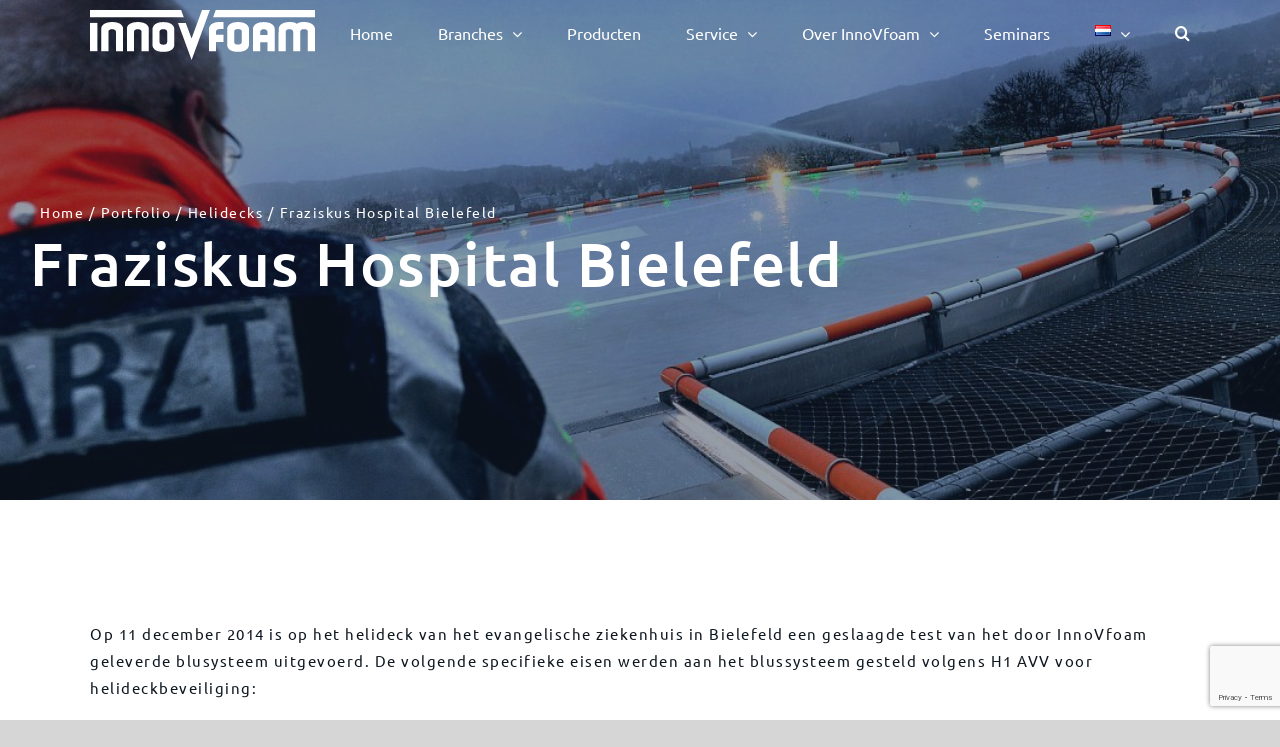

--- FILE ---
content_type: text/html; charset=utf-8
request_url: https://www.google.com/recaptcha/api2/anchor?ar=1&k=6Lecp1kcAAAAALLBNM9p6Ddnc_pJSH6VSvtgCK1S&co=aHR0cHM6Ly9pbm5vdmZvYW0ubmw6NDQz&hl=en&v=N67nZn4AqZkNcbeMu4prBgzg&size=invisible&anchor-ms=20000&execute-ms=30000&cb=jpbjrs3yxgoj
body_size: 48845
content:
<!DOCTYPE HTML><html dir="ltr" lang="en"><head><meta http-equiv="Content-Type" content="text/html; charset=UTF-8">
<meta http-equiv="X-UA-Compatible" content="IE=edge">
<title>reCAPTCHA</title>
<style type="text/css">
/* cyrillic-ext */
@font-face {
  font-family: 'Roboto';
  font-style: normal;
  font-weight: 400;
  font-stretch: 100%;
  src: url(//fonts.gstatic.com/s/roboto/v48/KFO7CnqEu92Fr1ME7kSn66aGLdTylUAMa3GUBHMdazTgWw.woff2) format('woff2');
  unicode-range: U+0460-052F, U+1C80-1C8A, U+20B4, U+2DE0-2DFF, U+A640-A69F, U+FE2E-FE2F;
}
/* cyrillic */
@font-face {
  font-family: 'Roboto';
  font-style: normal;
  font-weight: 400;
  font-stretch: 100%;
  src: url(//fonts.gstatic.com/s/roboto/v48/KFO7CnqEu92Fr1ME7kSn66aGLdTylUAMa3iUBHMdazTgWw.woff2) format('woff2');
  unicode-range: U+0301, U+0400-045F, U+0490-0491, U+04B0-04B1, U+2116;
}
/* greek-ext */
@font-face {
  font-family: 'Roboto';
  font-style: normal;
  font-weight: 400;
  font-stretch: 100%;
  src: url(//fonts.gstatic.com/s/roboto/v48/KFO7CnqEu92Fr1ME7kSn66aGLdTylUAMa3CUBHMdazTgWw.woff2) format('woff2');
  unicode-range: U+1F00-1FFF;
}
/* greek */
@font-face {
  font-family: 'Roboto';
  font-style: normal;
  font-weight: 400;
  font-stretch: 100%;
  src: url(//fonts.gstatic.com/s/roboto/v48/KFO7CnqEu92Fr1ME7kSn66aGLdTylUAMa3-UBHMdazTgWw.woff2) format('woff2');
  unicode-range: U+0370-0377, U+037A-037F, U+0384-038A, U+038C, U+038E-03A1, U+03A3-03FF;
}
/* math */
@font-face {
  font-family: 'Roboto';
  font-style: normal;
  font-weight: 400;
  font-stretch: 100%;
  src: url(//fonts.gstatic.com/s/roboto/v48/KFO7CnqEu92Fr1ME7kSn66aGLdTylUAMawCUBHMdazTgWw.woff2) format('woff2');
  unicode-range: U+0302-0303, U+0305, U+0307-0308, U+0310, U+0312, U+0315, U+031A, U+0326-0327, U+032C, U+032F-0330, U+0332-0333, U+0338, U+033A, U+0346, U+034D, U+0391-03A1, U+03A3-03A9, U+03B1-03C9, U+03D1, U+03D5-03D6, U+03F0-03F1, U+03F4-03F5, U+2016-2017, U+2034-2038, U+203C, U+2040, U+2043, U+2047, U+2050, U+2057, U+205F, U+2070-2071, U+2074-208E, U+2090-209C, U+20D0-20DC, U+20E1, U+20E5-20EF, U+2100-2112, U+2114-2115, U+2117-2121, U+2123-214F, U+2190, U+2192, U+2194-21AE, U+21B0-21E5, U+21F1-21F2, U+21F4-2211, U+2213-2214, U+2216-22FF, U+2308-230B, U+2310, U+2319, U+231C-2321, U+2336-237A, U+237C, U+2395, U+239B-23B7, U+23D0, U+23DC-23E1, U+2474-2475, U+25AF, U+25B3, U+25B7, U+25BD, U+25C1, U+25CA, U+25CC, U+25FB, U+266D-266F, U+27C0-27FF, U+2900-2AFF, U+2B0E-2B11, U+2B30-2B4C, U+2BFE, U+3030, U+FF5B, U+FF5D, U+1D400-1D7FF, U+1EE00-1EEFF;
}
/* symbols */
@font-face {
  font-family: 'Roboto';
  font-style: normal;
  font-weight: 400;
  font-stretch: 100%;
  src: url(//fonts.gstatic.com/s/roboto/v48/KFO7CnqEu92Fr1ME7kSn66aGLdTylUAMaxKUBHMdazTgWw.woff2) format('woff2');
  unicode-range: U+0001-000C, U+000E-001F, U+007F-009F, U+20DD-20E0, U+20E2-20E4, U+2150-218F, U+2190, U+2192, U+2194-2199, U+21AF, U+21E6-21F0, U+21F3, U+2218-2219, U+2299, U+22C4-22C6, U+2300-243F, U+2440-244A, U+2460-24FF, U+25A0-27BF, U+2800-28FF, U+2921-2922, U+2981, U+29BF, U+29EB, U+2B00-2BFF, U+4DC0-4DFF, U+FFF9-FFFB, U+10140-1018E, U+10190-1019C, U+101A0, U+101D0-101FD, U+102E0-102FB, U+10E60-10E7E, U+1D2C0-1D2D3, U+1D2E0-1D37F, U+1F000-1F0FF, U+1F100-1F1AD, U+1F1E6-1F1FF, U+1F30D-1F30F, U+1F315, U+1F31C, U+1F31E, U+1F320-1F32C, U+1F336, U+1F378, U+1F37D, U+1F382, U+1F393-1F39F, U+1F3A7-1F3A8, U+1F3AC-1F3AF, U+1F3C2, U+1F3C4-1F3C6, U+1F3CA-1F3CE, U+1F3D4-1F3E0, U+1F3ED, U+1F3F1-1F3F3, U+1F3F5-1F3F7, U+1F408, U+1F415, U+1F41F, U+1F426, U+1F43F, U+1F441-1F442, U+1F444, U+1F446-1F449, U+1F44C-1F44E, U+1F453, U+1F46A, U+1F47D, U+1F4A3, U+1F4B0, U+1F4B3, U+1F4B9, U+1F4BB, U+1F4BF, U+1F4C8-1F4CB, U+1F4D6, U+1F4DA, U+1F4DF, U+1F4E3-1F4E6, U+1F4EA-1F4ED, U+1F4F7, U+1F4F9-1F4FB, U+1F4FD-1F4FE, U+1F503, U+1F507-1F50B, U+1F50D, U+1F512-1F513, U+1F53E-1F54A, U+1F54F-1F5FA, U+1F610, U+1F650-1F67F, U+1F687, U+1F68D, U+1F691, U+1F694, U+1F698, U+1F6AD, U+1F6B2, U+1F6B9-1F6BA, U+1F6BC, U+1F6C6-1F6CF, U+1F6D3-1F6D7, U+1F6E0-1F6EA, U+1F6F0-1F6F3, U+1F6F7-1F6FC, U+1F700-1F7FF, U+1F800-1F80B, U+1F810-1F847, U+1F850-1F859, U+1F860-1F887, U+1F890-1F8AD, U+1F8B0-1F8BB, U+1F8C0-1F8C1, U+1F900-1F90B, U+1F93B, U+1F946, U+1F984, U+1F996, U+1F9E9, U+1FA00-1FA6F, U+1FA70-1FA7C, U+1FA80-1FA89, U+1FA8F-1FAC6, U+1FACE-1FADC, U+1FADF-1FAE9, U+1FAF0-1FAF8, U+1FB00-1FBFF;
}
/* vietnamese */
@font-face {
  font-family: 'Roboto';
  font-style: normal;
  font-weight: 400;
  font-stretch: 100%;
  src: url(//fonts.gstatic.com/s/roboto/v48/KFO7CnqEu92Fr1ME7kSn66aGLdTylUAMa3OUBHMdazTgWw.woff2) format('woff2');
  unicode-range: U+0102-0103, U+0110-0111, U+0128-0129, U+0168-0169, U+01A0-01A1, U+01AF-01B0, U+0300-0301, U+0303-0304, U+0308-0309, U+0323, U+0329, U+1EA0-1EF9, U+20AB;
}
/* latin-ext */
@font-face {
  font-family: 'Roboto';
  font-style: normal;
  font-weight: 400;
  font-stretch: 100%;
  src: url(//fonts.gstatic.com/s/roboto/v48/KFO7CnqEu92Fr1ME7kSn66aGLdTylUAMa3KUBHMdazTgWw.woff2) format('woff2');
  unicode-range: U+0100-02BA, U+02BD-02C5, U+02C7-02CC, U+02CE-02D7, U+02DD-02FF, U+0304, U+0308, U+0329, U+1D00-1DBF, U+1E00-1E9F, U+1EF2-1EFF, U+2020, U+20A0-20AB, U+20AD-20C0, U+2113, U+2C60-2C7F, U+A720-A7FF;
}
/* latin */
@font-face {
  font-family: 'Roboto';
  font-style: normal;
  font-weight: 400;
  font-stretch: 100%;
  src: url(//fonts.gstatic.com/s/roboto/v48/KFO7CnqEu92Fr1ME7kSn66aGLdTylUAMa3yUBHMdazQ.woff2) format('woff2');
  unicode-range: U+0000-00FF, U+0131, U+0152-0153, U+02BB-02BC, U+02C6, U+02DA, U+02DC, U+0304, U+0308, U+0329, U+2000-206F, U+20AC, U+2122, U+2191, U+2193, U+2212, U+2215, U+FEFF, U+FFFD;
}
/* cyrillic-ext */
@font-face {
  font-family: 'Roboto';
  font-style: normal;
  font-weight: 500;
  font-stretch: 100%;
  src: url(//fonts.gstatic.com/s/roboto/v48/KFO7CnqEu92Fr1ME7kSn66aGLdTylUAMa3GUBHMdazTgWw.woff2) format('woff2');
  unicode-range: U+0460-052F, U+1C80-1C8A, U+20B4, U+2DE0-2DFF, U+A640-A69F, U+FE2E-FE2F;
}
/* cyrillic */
@font-face {
  font-family: 'Roboto';
  font-style: normal;
  font-weight: 500;
  font-stretch: 100%;
  src: url(//fonts.gstatic.com/s/roboto/v48/KFO7CnqEu92Fr1ME7kSn66aGLdTylUAMa3iUBHMdazTgWw.woff2) format('woff2');
  unicode-range: U+0301, U+0400-045F, U+0490-0491, U+04B0-04B1, U+2116;
}
/* greek-ext */
@font-face {
  font-family: 'Roboto';
  font-style: normal;
  font-weight: 500;
  font-stretch: 100%;
  src: url(//fonts.gstatic.com/s/roboto/v48/KFO7CnqEu92Fr1ME7kSn66aGLdTylUAMa3CUBHMdazTgWw.woff2) format('woff2');
  unicode-range: U+1F00-1FFF;
}
/* greek */
@font-face {
  font-family: 'Roboto';
  font-style: normal;
  font-weight: 500;
  font-stretch: 100%;
  src: url(//fonts.gstatic.com/s/roboto/v48/KFO7CnqEu92Fr1ME7kSn66aGLdTylUAMa3-UBHMdazTgWw.woff2) format('woff2');
  unicode-range: U+0370-0377, U+037A-037F, U+0384-038A, U+038C, U+038E-03A1, U+03A3-03FF;
}
/* math */
@font-face {
  font-family: 'Roboto';
  font-style: normal;
  font-weight: 500;
  font-stretch: 100%;
  src: url(//fonts.gstatic.com/s/roboto/v48/KFO7CnqEu92Fr1ME7kSn66aGLdTylUAMawCUBHMdazTgWw.woff2) format('woff2');
  unicode-range: U+0302-0303, U+0305, U+0307-0308, U+0310, U+0312, U+0315, U+031A, U+0326-0327, U+032C, U+032F-0330, U+0332-0333, U+0338, U+033A, U+0346, U+034D, U+0391-03A1, U+03A3-03A9, U+03B1-03C9, U+03D1, U+03D5-03D6, U+03F0-03F1, U+03F4-03F5, U+2016-2017, U+2034-2038, U+203C, U+2040, U+2043, U+2047, U+2050, U+2057, U+205F, U+2070-2071, U+2074-208E, U+2090-209C, U+20D0-20DC, U+20E1, U+20E5-20EF, U+2100-2112, U+2114-2115, U+2117-2121, U+2123-214F, U+2190, U+2192, U+2194-21AE, U+21B0-21E5, U+21F1-21F2, U+21F4-2211, U+2213-2214, U+2216-22FF, U+2308-230B, U+2310, U+2319, U+231C-2321, U+2336-237A, U+237C, U+2395, U+239B-23B7, U+23D0, U+23DC-23E1, U+2474-2475, U+25AF, U+25B3, U+25B7, U+25BD, U+25C1, U+25CA, U+25CC, U+25FB, U+266D-266F, U+27C0-27FF, U+2900-2AFF, U+2B0E-2B11, U+2B30-2B4C, U+2BFE, U+3030, U+FF5B, U+FF5D, U+1D400-1D7FF, U+1EE00-1EEFF;
}
/* symbols */
@font-face {
  font-family: 'Roboto';
  font-style: normal;
  font-weight: 500;
  font-stretch: 100%;
  src: url(//fonts.gstatic.com/s/roboto/v48/KFO7CnqEu92Fr1ME7kSn66aGLdTylUAMaxKUBHMdazTgWw.woff2) format('woff2');
  unicode-range: U+0001-000C, U+000E-001F, U+007F-009F, U+20DD-20E0, U+20E2-20E4, U+2150-218F, U+2190, U+2192, U+2194-2199, U+21AF, U+21E6-21F0, U+21F3, U+2218-2219, U+2299, U+22C4-22C6, U+2300-243F, U+2440-244A, U+2460-24FF, U+25A0-27BF, U+2800-28FF, U+2921-2922, U+2981, U+29BF, U+29EB, U+2B00-2BFF, U+4DC0-4DFF, U+FFF9-FFFB, U+10140-1018E, U+10190-1019C, U+101A0, U+101D0-101FD, U+102E0-102FB, U+10E60-10E7E, U+1D2C0-1D2D3, U+1D2E0-1D37F, U+1F000-1F0FF, U+1F100-1F1AD, U+1F1E6-1F1FF, U+1F30D-1F30F, U+1F315, U+1F31C, U+1F31E, U+1F320-1F32C, U+1F336, U+1F378, U+1F37D, U+1F382, U+1F393-1F39F, U+1F3A7-1F3A8, U+1F3AC-1F3AF, U+1F3C2, U+1F3C4-1F3C6, U+1F3CA-1F3CE, U+1F3D4-1F3E0, U+1F3ED, U+1F3F1-1F3F3, U+1F3F5-1F3F7, U+1F408, U+1F415, U+1F41F, U+1F426, U+1F43F, U+1F441-1F442, U+1F444, U+1F446-1F449, U+1F44C-1F44E, U+1F453, U+1F46A, U+1F47D, U+1F4A3, U+1F4B0, U+1F4B3, U+1F4B9, U+1F4BB, U+1F4BF, U+1F4C8-1F4CB, U+1F4D6, U+1F4DA, U+1F4DF, U+1F4E3-1F4E6, U+1F4EA-1F4ED, U+1F4F7, U+1F4F9-1F4FB, U+1F4FD-1F4FE, U+1F503, U+1F507-1F50B, U+1F50D, U+1F512-1F513, U+1F53E-1F54A, U+1F54F-1F5FA, U+1F610, U+1F650-1F67F, U+1F687, U+1F68D, U+1F691, U+1F694, U+1F698, U+1F6AD, U+1F6B2, U+1F6B9-1F6BA, U+1F6BC, U+1F6C6-1F6CF, U+1F6D3-1F6D7, U+1F6E0-1F6EA, U+1F6F0-1F6F3, U+1F6F7-1F6FC, U+1F700-1F7FF, U+1F800-1F80B, U+1F810-1F847, U+1F850-1F859, U+1F860-1F887, U+1F890-1F8AD, U+1F8B0-1F8BB, U+1F8C0-1F8C1, U+1F900-1F90B, U+1F93B, U+1F946, U+1F984, U+1F996, U+1F9E9, U+1FA00-1FA6F, U+1FA70-1FA7C, U+1FA80-1FA89, U+1FA8F-1FAC6, U+1FACE-1FADC, U+1FADF-1FAE9, U+1FAF0-1FAF8, U+1FB00-1FBFF;
}
/* vietnamese */
@font-face {
  font-family: 'Roboto';
  font-style: normal;
  font-weight: 500;
  font-stretch: 100%;
  src: url(//fonts.gstatic.com/s/roboto/v48/KFO7CnqEu92Fr1ME7kSn66aGLdTylUAMa3OUBHMdazTgWw.woff2) format('woff2');
  unicode-range: U+0102-0103, U+0110-0111, U+0128-0129, U+0168-0169, U+01A0-01A1, U+01AF-01B0, U+0300-0301, U+0303-0304, U+0308-0309, U+0323, U+0329, U+1EA0-1EF9, U+20AB;
}
/* latin-ext */
@font-face {
  font-family: 'Roboto';
  font-style: normal;
  font-weight: 500;
  font-stretch: 100%;
  src: url(//fonts.gstatic.com/s/roboto/v48/KFO7CnqEu92Fr1ME7kSn66aGLdTylUAMa3KUBHMdazTgWw.woff2) format('woff2');
  unicode-range: U+0100-02BA, U+02BD-02C5, U+02C7-02CC, U+02CE-02D7, U+02DD-02FF, U+0304, U+0308, U+0329, U+1D00-1DBF, U+1E00-1E9F, U+1EF2-1EFF, U+2020, U+20A0-20AB, U+20AD-20C0, U+2113, U+2C60-2C7F, U+A720-A7FF;
}
/* latin */
@font-face {
  font-family: 'Roboto';
  font-style: normal;
  font-weight: 500;
  font-stretch: 100%;
  src: url(//fonts.gstatic.com/s/roboto/v48/KFO7CnqEu92Fr1ME7kSn66aGLdTylUAMa3yUBHMdazQ.woff2) format('woff2');
  unicode-range: U+0000-00FF, U+0131, U+0152-0153, U+02BB-02BC, U+02C6, U+02DA, U+02DC, U+0304, U+0308, U+0329, U+2000-206F, U+20AC, U+2122, U+2191, U+2193, U+2212, U+2215, U+FEFF, U+FFFD;
}
/* cyrillic-ext */
@font-face {
  font-family: 'Roboto';
  font-style: normal;
  font-weight: 900;
  font-stretch: 100%;
  src: url(//fonts.gstatic.com/s/roboto/v48/KFO7CnqEu92Fr1ME7kSn66aGLdTylUAMa3GUBHMdazTgWw.woff2) format('woff2');
  unicode-range: U+0460-052F, U+1C80-1C8A, U+20B4, U+2DE0-2DFF, U+A640-A69F, U+FE2E-FE2F;
}
/* cyrillic */
@font-face {
  font-family: 'Roboto';
  font-style: normal;
  font-weight: 900;
  font-stretch: 100%;
  src: url(//fonts.gstatic.com/s/roboto/v48/KFO7CnqEu92Fr1ME7kSn66aGLdTylUAMa3iUBHMdazTgWw.woff2) format('woff2');
  unicode-range: U+0301, U+0400-045F, U+0490-0491, U+04B0-04B1, U+2116;
}
/* greek-ext */
@font-face {
  font-family: 'Roboto';
  font-style: normal;
  font-weight: 900;
  font-stretch: 100%;
  src: url(//fonts.gstatic.com/s/roboto/v48/KFO7CnqEu92Fr1ME7kSn66aGLdTylUAMa3CUBHMdazTgWw.woff2) format('woff2');
  unicode-range: U+1F00-1FFF;
}
/* greek */
@font-face {
  font-family: 'Roboto';
  font-style: normal;
  font-weight: 900;
  font-stretch: 100%;
  src: url(//fonts.gstatic.com/s/roboto/v48/KFO7CnqEu92Fr1ME7kSn66aGLdTylUAMa3-UBHMdazTgWw.woff2) format('woff2');
  unicode-range: U+0370-0377, U+037A-037F, U+0384-038A, U+038C, U+038E-03A1, U+03A3-03FF;
}
/* math */
@font-face {
  font-family: 'Roboto';
  font-style: normal;
  font-weight: 900;
  font-stretch: 100%;
  src: url(//fonts.gstatic.com/s/roboto/v48/KFO7CnqEu92Fr1ME7kSn66aGLdTylUAMawCUBHMdazTgWw.woff2) format('woff2');
  unicode-range: U+0302-0303, U+0305, U+0307-0308, U+0310, U+0312, U+0315, U+031A, U+0326-0327, U+032C, U+032F-0330, U+0332-0333, U+0338, U+033A, U+0346, U+034D, U+0391-03A1, U+03A3-03A9, U+03B1-03C9, U+03D1, U+03D5-03D6, U+03F0-03F1, U+03F4-03F5, U+2016-2017, U+2034-2038, U+203C, U+2040, U+2043, U+2047, U+2050, U+2057, U+205F, U+2070-2071, U+2074-208E, U+2090-209C, U+20D0-20DC, U+20E1, U+20E5-20EF, U+2100-2112, U+2114-2115, U+2117-2121, U+2123-214F, U+2190, U+2192, U+2194-21AE, U+21B0-21E5, U+21F1-21F2, U+21F4-2211, U+2213-2214, U+2216-22FF, U+2308-230B, U+2310, U+2319, U+231C-2321, U+2336-237A, U+237C, U+2395, U+239B-23B7, U+23D0, U+23DC-23E1, U+2474-2475, U+25AF, U+25B3, U+25B7, U+25BD, U+25C1, U+25CA, U+25CC, U+25FB, U+266D-266F, U+27C0-27FF, U+2900-2AFF, U+2B0E-2B11, U+2B30-2B4C, U+2BFE, U+3030, U+FF5B, U+FF5D, U+1D400-1D7FF, U+1EE00-1EEFF;
}
/* symbols */
@font-face {
  font-family: 'Roboto';
  font-style: normal;
  font-weight: 900;
  font-stretch: 100%;
  src: url(//fonts.gstatic.com/s/roboto/v48/KFO7CnqEu92Fr1ME7kSn66aGLdTylUAMaxKUBHMdazTgWw.woff2) format('woff2');
  unicode-range: U+0001-000C, U+000E-001F, U+007F-009F, U+20DD-20E0, U+20E2-20E4, U+2150-218F, U+2190, U+2192, U+2194-2199, U+21AF, U+21E6-21F0, U+21F3, U+2218-2219, U+2299, U+22C4-22C6, U+2300-243F, U+2440-244A, U+2460-24FF, U+25A0-27BF, U+2800-28FF, U+2921-2922, U+2981, U+29BF, U+29EB, U+2B00-2BFF, U+4DC0-4DFF, U+FFF9-FFFB, U+10140-1018E, U+10190-1019C, U+101A0, U+101D0-101FD, U+102E0-102FB, U+10E60-10E7E, U+1D2C0-1D2D3, U+1D2E0-1D37F, U+1F000-1F0FF, U+1F100-1F1AD, U+1F1E6-1F1FF, U+1F30D-1F30F, U+1F315, U+1F31C, U+1F31E, U+1F320-1F32C, U+1F336, U+1F378, U+1F37D, U+1F382, U+1F393-1F39F, U+1F3A7-1F3A8, U+1F3AC-1F3AF, U+1F3C2, U+1F3C4-1F3C6, U+1F3CA-1F3CE, U+1F3D4-1F3E0, U+1F3ED, U+1F3F1-1F3F3, U+1F3F5-1F3F7, U+1F408, U+1F415, U+1F41F, U+1F426, U+1F43F, U+1F441-1F442, U+1F444, U+1F446-1F449, U+1F44C-1F44E, U+1F453, U+1F46A, U+1F47D, U+1F4A3, U+1F4B0, U+1F4B3, U+1F4B9, U+1F4BB, U+1F4BF, U+1F4C8-1F4CB, U+1F4D6, U+1F4DA, U+1F4DF, U+1F4E3-1F4E6, U+1F4EA-1F4ED, U+1F4F7, U+1F4F9-1F4FB, U+1F4FD-1F4FE, U+1F503, U+1F507-1F50B, U+1F50D, U+1F512-1F513, U+1F53E-1F54A, U+1F54F-1F5FA, U+1F610, U+1F650-1F67F, U+1F687, U+1F68D, U+1F691, U+1F694, U+1F698, U+1F6AD, U+1F6B2, U+1F6B9-1F6BA, U+1F6BC, U+1F6C6-1F6CF, U+1F6D3-1F6D7, U+1F6E0-1F6EA, U+1F6F0-1F6F3, U+1F6F7-1F6FC, U+1F700-1F7FF, U+1F800-1F80B, U+1F810-1F847, U+1F850-1F859, U+1F860-1F887, U+1F890-1F8AD, U+1F8B0-1F8BB, U+1F8C0-1F8C1, U+1F900-1F90B, U+1F93B, U+1F946, U+1F984, U+1F996, U+1F9E9, U+1FA00-1FA6F, U+1FA70-1FA7C, U+1FA80-1FA89, U+1FA8F-1FAC6, U+1FACE-1FADC, U+1FADF-1FAE9, U+1FAF0-1FAF8, U+1FB00-1FBFF;
}
/* vietnamese */
@font-face {
  font-family: 'Roboto';
  font-style: normal;
  font-weight: 900;
  font-stretch: 100%;
  src: url(//fonts.gstatic.com/s/roboto/v48/KFO7CnqEu92Fr1ME7kSn66aGLdTylUAMa3OUBHMdazTgWw.woff2) format('woff2');
  unicode-range: U+0102-0103, U+0110-0111, U+0128-0129, U+0168-0169, U+01A0-01A1, U+01AF-01B0, U+0300-0301, U+0303-0304, U+0308-0309, U+0323, U+0329, U+1EA0-1EF9, U+20AB;
}
/* latin-ext */
@font-face {
  font-family: 'Roboto';
  font-style: normal;
  font-weight: 900;
  font-stretch: 100%;
  src: url(//fonts.gstatic.com/s/roboto/v48/KFO7CnqEu92Fr1ME7kSn66aGLdTylUAMa3KUBHMdazTgWw.woff2) format('woff2');
  unicode-range: U+0100-02BA, U+02BD-02C5, U+02C7-02CC, U+02CE-02D7, U+02DD-02FF, U+0304, U+0308, U+0329, U+1D00-1DBF, U+1E00-1E9F, U+1EF2-1EFF, U+2020, U+20A0-20AB, U+20AD-20C0, U+2113, U+2C60-2C7F, U+A720-A7FF;
}
/* latin */
@font-face {
  font-family: 'Roboto';
  font-style: normal;
  font-weight: 900;
  font-stretch: 100%;
  src: url(//fonts.gstatic.com/s/roboto/v48/KFO7CnqEu92Fr1ME7kSn66aGLdTylUAMa3yUBHMdazQ.woff2) format('woff2');
  unicode-range: U+0000-00FF, U+0131, U+0152-0153, U+02BB-02BC, U+02C6, U+02DA, U+02DC, U+0304, U+0308, U+0329, U+2000-206F, U+20AC, U+2122, U+2191, U+2193, U+2212, U+2215, U+FEFF, U+FFFD;
}

</style>
<link rel="stylesheet" type="text/css" href="https://www.gstatic.com/recaptcha/releases/N67nZn4AqZkNcbeMu4prBgzg/styles__ltr.css">
<script nonce="j-48IQAqkJsleQ3jqUFCAQ" type="text/javascript">window['__recaptcha_api'] = 'https://www.google.com/recaptcha/api2/';</script>
<script type="text/javascript" src="https://www.gstatic.com/recaptcha/releases/N67nZn4AqZkNcbeMu4prBgzg/recaptcha__en.js" nonce="j-48IQAqkJsleQ3jqUFCAQ">
      
    </script></head>
<body><div id="rc-anchor-alert" class="rc-anchor-alert"></div>
<input type="hidden" id="recaptcha-token" value="[base64]">
<script type="text/javascript" nonce="j-48IQAqkJsleQ3jqUFCAQ">
      recaptcha.anchor.Main.init("[\x22ainput\x22,[\x22bgdata\x22,\x22\x22,\[base64]/[base64]/MjU1Ong/[base64]/[base64]/[base64]/[base64]/[base64]/[base64]/[base64]/[base64]/[base64]/[base64]/[base64]/[base64]/[base64]/[base64]/[base64]\\u003d\x22,\[base64]\\u003d\x22,\x22wrvDoMK0woDDvFfCjS9ETS3CpcO1Tjw9woBLwo9Sw5PDnRdTAcKXVnQSd0PCqMKDwprDrGVDwrsyI0oYHjRCw7FMBhYow6hYw7w+ZxJ8wrXDgsKsw5HChsKHwoVSBsOwwqvCl8KjLhPDinPCmMOEEMOKZMOFw4jDocK4VjBncl/[base64]/CkMOSK8K5AsOEGsKiw5vChMKQw6BpMw1vw4PDjMOUw7fDn8Kfw7owbMKhfcOBw79HwrnDgXHCgMKNw5/[base64]/DtDMqw4RNEMKaccKFcUHDqsK+wrc0NcKVXxoKcsKVwp5Gw4vCmWHDl8O8w70XAE4tw4g4VWJyw6JLcsOYCHPDj8KnU3LCkMK3BcKvMBDCkB/[base64]/[base64]/Duzopw5bCgnNJw7VqB0jCtyXCpmrCqcOyUcOcBcOOdMOkZT5dHn0Mwp5jHsKVw4/CunIdw4Ucw4LDksK4esKVw714wqjDtjvCoxEiIQHDiWbChRAfw5xMw5B6cnjCjsOYw57CpsKFw4orw53Dk8O8w6JqwpMEYcOQJ8OmJ8Kic8K0w7vCqMO+wovDv8KlFHYLBhNSwpfDgMKIVnHCpUBZOcOMIcKmw7LCiMK2MMO+dsKSwrjDmcOywo/DrcO7J3VzwrhjwrgxHcO6IMK7QcOmw4hiBMOtP3XCiXvDpcKIwo0naFjCgRDDjMKAPcOVXsOxVMOQw5NrNsKbcRwRbRLDgHrDt8KSw69QPnvCn3xrcHlPeykzA8K9wrrCr8O/e8OoSFUzN0fCu8OFdcOdKcKuwoAjeMOcwqd5K8KkwroTawsALUAyQlQMYMOHH3zCnWTCqS0+w6xvwq/Cl8O3Ckwyw5R0TsKZwp/[base64]/CqcOVwosyJsOEwoRTa8KwOCnDusOpIgDDmXPClSLDmgfDicOBw5ICwrDDsEpYEzsDw7PDglXCrz16JksRAsOQD8KJbHfDmsOCP2kMZj/[base64]/[base64]/DniVDYyA3wpZADsKPDEsowoXCvVksEhPCssOGUMOZwr5pw43CrcOOXsOcw4jDnsK0bCPDiMKkWMOGw4HDkmNKwr4Uw57DgsKiTmwlwr3DoSUyw5PDr17Co0kDcFrCi8Kgw5fCuxh9w5jDvMKXAnppw4fDgxcGw6zClEQAw5LCucKAR8KOw6J0w7sRWMO7OB/[base64]/[base64]/DoE1lE8KRw6nDl8KFX8O1wqvCrsOjMcKvwrE+w555dnIzTsOIPsKTw4dqw4UUwpp6HzBce0fDhD/[base64]/DrVkZW8OTw6zDqmwRSU0mwrvCg08KwoHDjzMdZH8fAsOUVyZ5wrTCqEfCpsO7YsKAw7/[base64]/[base64]/[base64]/DpcKiw57Dtn7Cs8OCw4LDgsOze0ZYSsKZI1HDqsOhw5o9bcK9wo8Uw65Dw7DCqsKeF2nDqsKPVw0SWMOhw7V3Zg1TOnXCsnXCh18hwo5Fwph0FAUcVMOXwoh8JADCjAvDi1MSw4lYeDHClMKzKU/DvMKjIlvCssO3w5xBJWd5NTIkPxvCrsKuw4LCqV3ClMO1VcOPwoQcwqI1T8O7woF+wozCusKAHMKlw5htwqgQTcKMFsORw5ocA8KaGcO9wrcEwqttCDY/ZxQ/[base64]/CuDYsXcKYJyrDucOVS8O9w5F6eMKPw6XDpixDwqguw5RZQcKoFiXCn8OAMcKZwprDsMOmwqoYSmTCkn3DlzRvwrIFw7rCl8KMY0TDocOPEVTDuMO7S8K7RQ3Clhx5w79qwqzCvhwfCsOyEhxzwoItesOfw4/Dpl3DjVnDsgzDmcO8wpfDosOCUMODWhwaw7RxJW5lE8KnU1bCrsKdEcO3w40ZASjDsjxhawHDhcKAw44FScKfZQxKwqsEwpgPw75gw4XDjH7CgcKJekwQUcKDX8OURMOHVUxYw7/[base64]/b8Otw7I+w6EXw5BTfcOGHsK2FcOUaWrCoDVnw4hFw63CvMKMawVSUcKhwo5rCR/[base64]/Dh8OLDcKbUQVlGx4tJsOEwq0LccO0w6Uxwq9xOF4TwqLCsUpcwr/CtBvDh8KyQMKewqFLPsKGOsOCBcOkwpLCgChqwq/[base64]/[base64]/DjMKkNF5/JMKow45PXQhQwpTDrDU9RMK4w6/CnsKkPFvDi2o+dxnDgF3DusK7wqHDrAbDjsOQwrTCqk3CsmHDpEEWHMOPFEJjBEvClnwFW0Zfw6jCtcOwU1Ixc2TCqsKCwr90JCQVBSXClsOPw57DmMKHw5HDswPDksKSwp/Ct3N7wojDmcK+wpvCs8KsYFbDrsKhwq1tw4sWwpzDlMObw54rw6luK1lGFsOKJy/DqxfCv8ODXcK4MsK0w5fDkcOPLMOtw5pvBcOxHkHCrjozw4MnVMO9ccKrbBQpw40iA8KDE0PDpcKNDzTDnsKiDMOxcHbChQJVCmPCjjjCkHRaNcK0fGQlw57Dkg/CkcOcwq4Hw6dSwo7DgcKLw5x3RlPDi8OIwoHDpmvDscKNc8K3w7fDi2TCq0fDjMKww6PDsD1pKcKmKHjCnhjDt8Kow5DCljwDXE3CpGHDjsOnIMOww4DDiiXCiljCsypNw5rCkcKcVUTChRAmTRfDm8OrfMOzEVHDjRXDksKac8OzAcKLw4rDiHMQw6DDkMK/[base64]/[base64]/DnVnCjsKaTD/[base64]/CjsOLOsKSw57ChMOYZA4iw4nCqm3Chz3Cv23CjRLCrG7CpnMLemQawpVkwq3DrkhswoLCpMOvw4fDhsO6wrtCwo0kAcOhwpNTM0YLw5NUAcOAwpFJw74HCV4Nw5cHZFfCg8OlJC1TwqLDvnDDncKcwpXCvsKqwrDDnMK5DMKGW8KOwo4FMEgBLH/DjMKxQsKIZMKhJsOzwrnDkDnDmT3DoFsBMVBwQ8KuUiHDsD/DlmTChMKGFcOGc8O1wr46CEjDlMOfwpvDv8KqA8OowrBIw7XCgE3ChyoBaX5Ww6vDicOTw7jDmcKdw6ghwoR3SMOIRUHDpcKOwrkswpLCsjXCpVQgwpDDl3BKJcKbw5jCtxxUwoFBFsKVw71vLBVZcDRqRsKYcF03R8O2wpgzdW0nw68Lwq/DhsKIR8OYw67DiTLDtsKbIsKjwowzQMOTw4JYwqkBJsOcRMOoF3rCh2vDlgfCnMKbesO3wq1ZecKyw6YfVsOqJsOdW3jDn8ODATbCsC7Dq8KGfijChANcwpYDwqTCqMO5FyLDjcKpw6t/[base64]/CvjkdOMK/H8K6wrDDnG5EbVjDkcKBHnnCpBwkB8O6w6fDvcKbVWPDq2/Cn8KBasKuCF7CuMKYKcOpwpPCoThmw6nCsMOff8KOe8OpwrPCvy9aSh3DiF7CqjFzw4IfwojDp8O2JsKuOMKHwoFheTJlw7PDt8O5w6jCpMK4wqQKbwsbA8OLNcOMwpxAcgtcwoFhwq3DpsO/[base64]/[base64]/DkyzCoXHCgyLCo8KUw601w4bDkMOUMQrCkynCgDtUUUvDtsOpw6vCpcOQA8Oewqgfwp7Cng0Uw5zCtCdhScKgw7zCrMKiN8KhwocKwqrDkMOEf8Kzwq/CiG7CncKAI14dEE9Dwp3Cm0DCjMOtwrZ6w63Dl8KpwrnCssOrw64JG3gbwqMIwrhAKwcEHcOyAU3DmTFrTsKZwogGw6RJwqvDpgXCvcKGZgLCg8Kdw6I7w70iB8Krwr/Cr0cuA8KCwrwYSXnDtlVTw6vDoWDDvsKnDMOUEsKmEsKdw64swoPDpsO2AMOJw5LCgsOjcyY/[base64]/cBPDoMOkw5DDrXXDjsOUesKUwr0CGkAiUiJ2BWFRw7zDlsOvbH50wqLDuDhaw4dLcsO1wpvCiMKMwo/Dr14+fn1TZzJISk9Xw7vDuX4KH8Kow7Iqw7TDgzlgCsOfBcKRAMKdwrPCrsKEBTpXDVrDu006FMOlBHrCnwEYwq/CtMOQRMKiw43DkmrCu8KSwqJNwqhEWMKPw7/[base64]/CsOZOHBBw6F7PsKnwokjGcOmw4ggwqrDu13CnMOAMcOxUsKZBMKfccKFXMOKwrMvLCzDplzDlSwdwrBQwooHA1UHMsKCM8OtCcOTasOMMsORwrXCsU3Cu8Okwp0MVsOAGsKOwoEFDMKRR8O4wp/DnDEzwrMxYTnDscKORsKTOMOwwq5Ew7PCpsKmHRB+JMK6NcOJJcKFJAknO8K9w5HDnCLDhsOZw6hmFcKzKAIJasORworCm8OpT8OlwoI0IcO2w6YSVXTDjXfDtMOxwqRuQcKMw5Q1FAtcwqQ5PsOBGMOqwrYebcKpFmkkwrnCmMKsw6Jcw7fDh8KQJkPCpm/CsEoyJMKOw4Unw7vDrEsEU0wJGVw/wp1fLmxCAcOAZGcUViLCr8OocMORwofDmsOnwpfCjyEsaMK7wqLDs04bMcO8woBvG2jCpj5WXFkcw4vDnsOVwpnDv0/DpzYdIsKeR28+wp/Di3RZwqjDpjzDs2wqwrbCny1XLx/[base64]/GibDiD/Dh8Onw4PDgwgaEwcXBnnCoMOfXMOzf28bw4wVbsO3wq11O8OkGcOMwqlDGElwwobDmsOnTzDDrsOEw7ddw6LDgsKYw4/DlX3DvsOVwoxDH8KRRlbCq8O8wpjDvRRlX8O5w4pew4TDgws1wo/DlsKTwpTDqMKRw68gw5XCosOowolBOjlvURcQNFPCnSRKGG0yfC8XwpYYw6h/WcOsw6k0IxHDnMOcJsK+wq9Gw7UPw7jCusKaazd+IUfDjA46w4TDjB4hw5HDnsOdbMKJJBfDnMKIO0bCqk11TB3DgMOGw74hX8Kow5o1w5o0woF0w4LDvsK8ccOUwrNbw6cpQ8OYH8KDw7/CvMKUD2hSw6vCh3M9RkxlEcK/bT5zwqDDrETCvwpPTMKRXMKxRAPCu3PDhsOXw6HCisOOw7AAHQDCkjtww4d/WgJWDMKuOhxoTG7Djyg8SRJ9UmE+U1AbGS/DmSQYRcKvw6h3w7rCmcO0U8Okw5wVwrt3LkTDjcO6wrduRhbChBYwwoPDisKBCcOOwpl0EMOUwqHDv8O3wqHDoj3Cm8Kmw7t1bFXDrMK9dsKWJ8KRZS1vGwBkLx/CiMK4w5vCjT7Dq8KJwrlBVcOBw49DUcKXUMOCdMOTCk/DvhLDtsOvSEfCm8OwBRcZfMKaBC4dVcOaFwHDsMKXw4hNw6DDl8Ksw6YqwpR7w5LCuFXCljvCm8KcY8OxDT/Cj8OPVW/ChsOsIMOfw5Viw407VjNHw7QnZA7CmcKswonDuAJnwoRgQMKqZsOeG8KWwrw/[base64]/Dml3DnCMqY8K4C8KhUQUAw6rCoQ4JYsOWw7FrwrMOwq1YwrAaw5fDmcObRsKDeMOQSVQywoRlw7c3w53DrVYCBmjCr0w6NxdlwqJGIC9zw5R+bFjCr8OdEAcyJkwow4zCph1Gd8KZw6USw5zCk8OyDC1fw4/DjiBFw7s6OGLClFYxL8OBw5RZw4HCvMOUCsK6Ej7Cu0V/wq3Dr8OURndmw67Cl0Ayw4zCqXjDp8KmwoEMecK5wq5bZMO/LBfDjjhPwpsSw54VwrbDkj7DucKbHXjDmxzDvAbDkAnCg0Nbwr4YQFfCo0LCi1UPd8Kpw6rDssKHKA3DuWhIw7rDjcOhwpRdKyzDpcKrXsKsLMOHwoVeM0vCn8KWaBnDhMKrNFZESsOCw5bCnlHCu8Kxw47CvAXCtxxEw7nCnMKUUMK0w73CvMKGw5XCpV/CiSIuPcOQNWXCiH3DmzdaH8KRD2wFwrFJSS5FH8OzwrPCl8KCL8Kqw7nDtXUgwoofw7nCuy7DvcObwp9BwonDvEzDlhnDmE9XdMO6JxrCkQ/[base64]/Cn8O2BRF3HcKDF0rDnHPCmWArfwEvw5jCkcKLwq/Cq3PDhsOjwqI4A8KMwr7CjEbCtcOMdMKfw4AIKMKkwp7DoEzDliDCjMK+wpLCvxnDoMKSWcO/w7XCp2k1PsKawoZ8csOudR1THsKRw5oqwphEw4/DmVU+woHCmFgBaXULAsKoJgYjDHzDl0RNAQ1OEhE8XA3DhR7DuS/CuBDCu8OjFxDDpDPDtWhPw5LDlAwCwoMBw7/DkXfDjkJlS1TCvW4Vw5XDg2fDtcOATGHDuVkcwrZjMUTCvcKow4h/w7DCjjF/KysVwqszaMKXNUvCsMKsw5Ymd8K4MMOjw44mwpJbwrxMw4LDm8KZFBPDuR7Cm8OGfMKHw703w6nCkcKfw5PDoRfCgX7DrmAVEcKnw6lnw4QWwpdUYcONRMO/w4/Dj8OxRxLCl0DCicOkw6DCtH7CvMK7wplrwopRwrpiwqBAbsOHQlzCkMOVS2JWEsKXw4N0QWUcw68gw7XDr0UHW8OWwqw/w5FvasO/U8KDw47DrMKybFfCgQ7Cp1/DlcOWJcKFwrU9KnnCpzTCrsKNwrjChcKOw6TCtkbCrcOCw5zClcOSw7XDqMOiLMOUZl4hHgXCh8Olw4TDvRpGejh8FMKfK0Ekw6zDgWPDhsKBwrbDh8OswqHDuT/DilwFw4XDlkXDrAEjwrfCt8K+JcOKw7nDqcOSwpwgwqlhwozCnQMcw6Fkw6Vpe8KnwpzDo8OMNsKQwqDDlErCtMKjwpfCo8KMR3HCt8OPwpdHwoVCw4J6w4ARw4DCslHChcKkwp/DmMKdw5zCgsOaw7NJwo/Dsg/DrnAgwrPDowHCqMOoOlxKTBfCo1bCgixUWXhtw4DChMKnwrnDs8KbCMOmBzYIw7dkwphgw7jDrsKuw7F4O8Odb3sVNcONw6wSw5YHXxpqw5cYTsOzw7APwrnCtMKCw6g1wprDgsOJZcOQDsKSQMOiw7HDh8OOwpgTYRclV3QaVsK0w6/DtcOqwqTCrMOqwpFuwrsTD0AoXxTCjA1Xw4R9HcOMwpPCqRrDj8K8fCDClMKkwr3DjcOXFsO3w7vCsMO2w7fChRPCgn49w5zCo8OGwo1gw5Imw4LDqMK6w5gwDsKVdsOTb8KGw6fDn34aZEguw6nCggk/wrnCqcOYw4B7LcO7w4xYwpHCpcKuwoBfwqEwPg1eKcKRwrdPwrpWTHzDu8K8DSgTw7QODmDChcOlw5JjLsKBwrHCiWA5wosxw6/CgEjCrWlzw5LCmhsMWh50XXNuR8KGwq4UwqEcXMO1wrU/wrldWwvCpMO7w6pDw7AnFMO1w6HCg2AxwpTCpWTDkAwMClcOwr0rbMK6X8KjwoANwqwgE8Khw4/CsEHCrirCo8Orw6bDoMO/Xg/[base64]/K8KNX8KOR8OQw4HDtcOjw4/ChsKqLsOxbcOJw6vCi0s7wpHDoznCtMK+b1bDn01aBcKjQ8Okwo/[base64]/CvTfDllRfw6Q2w6kEw5TDmMK4wqDCgcKhKFbDo8OTXDUHwrFUwpljwoRgw6oPPEJbw4/Dh8OAw6DCl8KZwrhjdkNhwo9dIg/CvsOkwqfDt8KDwqUew4oXGk1nCCpoRFJPw5kQwpnCmsODwpvCqBPCisKbw6PDlVhew5Bzw5Brw5LDkhTDksKKw6HCpcOPw6LCogsNQ8K4ZcK2w55XJcKEwrvDl8OGK8OhTsKbwqfCg3w/w4xTw7rDksKaKMOuHWjCgMOdwqERw4LDncK6w7nDuntew53DscO8w5ALw7fCmkxEwp9sJ8OnwqHDjsKXGz/DtcOIwqN2RcO9WcOlwoXDmUTDujtgwrXCiCVJw50pSMKdwqUsSMK4RsOjXnkxwpl4UMOCXMK0asKYfcKeS8K0ZRdtw5dPwp/Cs8O/[base64]/ClsOWw57DjjjCnQDCt8KBbhTDhUDDsXrDuRDDgFrDosKswrw6N8K5c1nCtnVRIDnCgsKqw6MvwpoPW8OUwqF4wrDCvcO7wogNwovDisKew4TCpX7CmTMJwr3CjA/Doh5YaWtsfUokw45AB8ORw6JEwr1Ywo7DtCzDqWt5ESplw5rDkcO+CT4MwoHDk8Ksw4TCusOkIWjCtcKBUGzCrijDr1fDtcO4w63Coy53wrsQURZmEsKXJ2DDsFkoWTDDgsKQwpXDqcK8fzPDgcOZw48jecKaw6XDi8Odw6TCqcOpZ8O8wpkJw5ASwqTDicKewr/DvMK0w7zDvMKmwq7CtUNIDhrCgMO2R8O3JE9hwql9wrzDh8Khw4fDkW/CocKcwpnDuwZMKWgyFFLCo2/Dg8OFw6VMwpcEScK5w5fCn8O4w6ckw7l3w6wxwoBYwqRMJcO/IsKlIcOcccKNw4MpMMODS8KRwoHDgzTCtcOpIy3CtsOqw5c6wqdwU2FqfxHDnU1LwovChMOmW11ywoHCmhzCrRFIdcOWbV11chkBNcKtfRdkOcOdcMOdR2HDmsOQbmbDt8Kxwo5IIUrCs8K6w6jDn0jDrz3DhndOw5XCicKGCcOse8KMfm/[base64]/DoMOoYcKyU8O2YsOmwr/[base64]/CqnHCuiRjS8OdfcK8w4MbFxU/B8KhwrXCmjQ/QcKVwrhzOcKoH8OjwrwVwqIbwooOw6PDk2rCusKgfcOTPMKrEwvDk8O2wqFXNDHDvy9KwpAWw5zDgSwEw4I+HHgbah7CkgQxWMORFMKTwrVHFsO9wqLCrsOawoR0YS7Cl8OPw4zCjMKrR8O4Mw5mKVAhwqwcw5EEw41Hwp/CsjTCo8KXw48MwrlfA8OXPl3CsDVwwrvCgsO6wpvCqi7Chl0RcMK5Z8KNJMO7NMKVKmfCuyQpETQ2XkbDnhJYwpbDjMObQMK5w4Q4asOZCMKDJsK1a3tBajtHMQ/DrnchwqFRw4/Dk0MwX8K2w5TDp8OtGMKyw55tK0oVGcO4wpfCvDLDnSrCrMOKOE9TwoIfwp1PUcKaenTCpsOPw6nCuQnDpkZmw6vDqFrDowjCtDdrwonDn8OIwqYcw7cla8KuOmLCqcKiIcO0wpnDsUlDwqTCv8KBVQQ9VMO2ZkMQScOaWGrDgMKIw6LDvH5uMz8ow7/CrcOow6dvwrXDvHTCrg1iw7DCqwJOwrcRRzU0SxvCg8K3wo/CoMKww70SMS7Cpz5gwrxHNcKmQsKQwpPClhsrcgzClWbCqUYUw6cRwrnDtSNhfWRHEMKzw5pdwpFFwqwVw4nDrj7Cui7CsMKXwqfCq0gvcMKKw4/[base64]/[base64]/DrkTDg8OZFcKZVsOAwr8Ed8OHesKpb0HCuRkEM8KRwpnCnyJLw5LDtcOvK8KudsK6Qml/w5wqwr9Fw6sBLA8zf2nDonLDj8OiFBRGw7fCm8K3w7PCkgBEw6YPwqXDlgLDjxwGwqnCosOjOMK6Z8KJw7w3EcK7wpxOwrbDt8K0MRwJX8KpNsKGw7vCknpnwotuw6nCoV7CnwxNCcKBw4YTwrk/KXjDssK9eGjDuiBqR8KCC2bDu33CrCbDkgVRZcKRKcKowqrDlcK7w5rDg8KfSsKBwr/DlknCjFfDlSAmw6BNw7Nzwox5IsKXw6zDj8OOBcKVwq7ChDPCkcO2ccOEwpvDvMOyw4PCt8KVw6VQwogLw5FhZHTCuwvCnloxUsOPcMKpfMOww53Dp1l5wq93PR/CoUdcw6wkDVnDtsKHwrjCusOBwp7DkVBIw7fCmsKSNcOkw5oDw7IbEsOgwol5BMO0wpvDnUXDjsKfw6vCgDIoHMKWwp9SESnDm8K1LmzDmMOPMHFrNQrClkvCrmhPw7lBXcKETcONw5/CmsKzRWXDm8OYwqvDpMKew4VWw5EFdcKywr7Cp8OAw57DkHvDpMKIAzMofGvDoMK+w6AcKWclwo3DkhhtX8KiwrBNZsKmH2zClSnDlETDlFBLLDDCusK1wqZQBsKhN3TChcOnCnBTwonCpcKrwqPDgH3Dp15Ww40CLsK5fsOidDpUwq/DsB/CgsOxcnnDjkNTwqzCuMKOwr8SYMOIbVjCi8KWHmrCrENxRsOsAMKSwpbDlcK/TMKCFsOtK2cwwpLCjMKLwpHDkcKPIwDDjsOBw442AcKrw7nDkMKAw7F6MyvCpsK6AlM/ei3DssKYw57CrsKUQ1AKUMOoH8OHwrNZwpwRUlTDgcOKwp8qwr7ClUvDtELCo8OQdsOtRA0OXcOtwqpBw6/DlTDCi8K2dcOjHUrDl8OmTsOnw48AeW09Mll2GMO0f3jCuMOSa8O2w4PDnMOBP8Ohw5VYwqXCgcKBw7Maw5h1PMO7Mwl6w6hyScOOw68JwqwAwqrDp8KkwqfCkzbCtsKJZ8K/[base64]/ZTHDm8Kow5rDuyPCiMOnw6EhcgDDr17DpV9mwoQSesKRYMOFwr5kcl8eV8KQwoR+O8KQdzbDqRzDiRMODjcbRMK0wqB/ZcKAwoJHwqlOw7DCqFJvwo56cCbDosOkWMORGyfDnxNUB0/DhVzChcOhccOUPyApSHXDocOtwp7DryTCkWY/wrnCjS7CksKWw4jCr8OZFsKDw6fDqcK9EyE3P8Krw4/Duk1qw4zDrEXDtcKsKlvDsnJMTnoHw4vCqUzCicK6wpjDjG9xwow8w4p3wq0ZeUDDk1XDt8KSw4TCqsKgQMKjHFdmZWvDtcKTBTLDmFQDw5nCg3FTw6YpMnJdcyF4wr/[base64]/CucKQwqvDlcKaCzjCjcOiRsKzwrx/wpvDs8OlwrXCucOICBrCqVvCn8KKw5AcwprCmsO0JnYpCmxUwp3DvE9eBQXCqn1nwrvDgcK/w4kZJ8KXw6dowotAwqA4FgzCtMKww61yXcKWw5A0QsKzw6RpwrnCiSA4G8Kvwo/Cs8O+w4dzwrDDuEfDsH4DCBZmQUvDvsO4w4FCQWM0w7rDiMOEw6PCo2fCgcOnXncdwovDn2dwGcKzwrbCpcO8dsO/HsOiwojDogxAHHbClQvDrMOdwrPDrlvClsO8DTrCi8Kbw5MKRVPDjGrCtBrDogjDvCcQw4rCjldxY2RHYsK3FTglUXvCmMKATyUQBMOhS8Otwrk/wrNJScK0YzUWwprCrMKjEy3DrMKyAcOow7Nfwps4Y2d7w5nCq1HDkh1sw7p3w7AibMObwopOLAfCmMKZfnAPw5jDqsKjw6PDgMK/wq7DpQjDlhrCnAvDh0vDjMKsB2HCrWw6HMKaw7ZPw5vCj23DlMOwAFjDtR/DpMO8asOSCcKBwqXCtx4gw4MewpEBBMKIwpxVwpjDk0DDqsKTF0LCmAcQZ8OwDlDDgw4iOn9cAcKRwqrCu8O7w7MjNR3CvsK5Vhlsw40fH3jDoXXCl8KzQsK8TsOFE8K5wrPCtxPDsm/CicKOw753w75REsKGwovCsyrDg07DqHXDpXnDiinDgU/[base64]/DcKxw7Y3wq/CojFRwrE4wrVuwrDCpjBHChRwAsKtwp/CrzXCuMK6wpfCgy/CoHLDilgHwrLDgyZ4wovDgj0bTcKrGGgAaMKoV8KoKjrCtcK1TMOUwrLDssKTIxxjwrRSSQcpwqVTwqDCv8KRw5bDpiHCusKWw5JYVsO/EG7CqsOyXSBXwrnChEnChMKzF8KNQHhhOj3DmMO+w4HDm2PDoyXDlcKcwpsaLcOMw6LCuTjCsAQWw4dNNcK3w6PCnMKHw5TCu8O4Ww/Du8OxHD7CuREAHMKnw7Z1LkNTLwQ9w5psw5AfTm4Iw63DssK9dCvDqCkfUMOsW1LDu8K3VcOUwoYLOn/Dr8KFX2LCtcOgK2h/PcOoCsKFXsKYw7LCucKLw7trYcOWL8KQw4FSNUDCiMOfaUbDqDdmw6Btw55MOCfCmRxdw4YXNRXDqiLCucO7wroRw5B+AcKcN8KUVcOrS8Ofw47Dm8K8w7DCl1k0woALKVtucQgfB8KNZMK6L8KTB8OjfgEgw6IfwpvCj8KWHMO5IMOGwp1KB8OPwqs/w6fCosOFwr90w604woDDuDZkbSzDj8OWWcK2wp7Dv8KLA8K3ecOOJGvDr8KxwqrCuCt6wpLDi8KdLMOOw7ELW8Osw7/Cn38FG29OwqZ5Tz3ChntdwqHChsKEwrZyw5nDqMOEwr/CjsKwKirCom/CkCPDrcKEw74fcMK0WMO4wrJJJ0jCtHrCiHkVwqVYGSDCiMKqw57DlhMuCAN6wqpewpB/wol8I2vDvEjDi29nwq4kw6ghw5Vdw7vDqXfDl8KcwpbDlcKQW2IXw5DDmgbDlcKOwr7CsSPCkm4pUURBw4zDqx3DnwlTaMOYfMOsw40SN8OTw6LCv8KzJsKaH1RkFTgpYsK/QsOJwoR6M3jCk8O6wpUfD3MUwpk8SlTCj3bDtGo1w5DCh8KnEynDlQgEdcOUF8O5w7bDhQ0Bw6FHwp3Cjho4M8O/wpXCisOWwpHDp8KewpBxOsKpwpYkwqnDoTZTdWMLL8KiwpbDisOIwqnCusOpPnVEU0dFBcOGwqMWw6BUwoLDr8OMw73CqE1Vw5JAwrDDscOuw6DCo8KOIiIfwoklFRpjwrrDtANGwpJVwoTDr8KKwrBVDmw4bsK9w457wpwQSjNQfsOQw5s/Wn0TTQfChUvDrQgaw5PCh2XDvsOvJX5TQMKswrnDsXzCuwoIIjbDr8Omwr44wrxeO8KXw5fDtMKdwrXDucOkwrnCvMOnCsOPwpLDnwHCiMKNwrEvcMKuOXkwwrjCssOdw5/CmTrDrEh8w5vCp3w1w7low6TCsMKkHxDCnsKBw7pkwpfDgUk+WlDCsmLDrcKhw5/Co8K/PsKYw5FCOsKTw4HCocOxbBXDrU/ClUBPw5HDtwrCvsKHKh1cO2vDn8OASsKeJhzDmAjCnsOpw5khw7zCtBHDmnV0w7PDjl/CpSrDrsOTV8OVwqDDgURSBEHDgWU9GcOUfcOkTgQbWGnCpG0XRXDCthMYw5JhwovCqsOUacOSwp7ChsOuwo/[base64]/wrVTGinCpMK/aMO3w7vCpMO+wq0deDxXw4DCvMK5DsOXwo0HQ1DDkijCo8O9AMODWXhXw4LDjcKiwrwcWcO/w4FxHcOmwpQROMKNw698fcKfSCU0wrZkw4XCpsKPwoTDhcK/VsOGwqfCnFFCw6PCjnfCvMKxQsK/MsKcwoIVEsKOOcKww7UyasOQw6HDu8KKVVksw5x+FMOuwqZAw5BcwpTDnRjCkVzCjMK9wp3CoMKowrrCihrClMK/w6rCvcK2QcOCdVAbHEZhFFjDqlR6w6PCpWHDu8KURBRQVMKjWFfCpyfDkzrDmsOLMMOdUQfDrcKsRx3CgMOGIsOeal3Ci1vDpB/CsCplfMKxwo9Rw47Co8Kdw4HCqkTCsxZAKCAKHmJ4UsK1AzBgw5PDkcKdNXwrPsOMcRNowobDvMOgwoZow4nDqH/DuDvDhsKGH2DDuWIkHGN+KU4Sw6YLw5PCjmfCp8Opw6/Cn1INwoLClkEVw6nCqhJ8fV3Dqj3DpMK7w7pxw4vCrMK8wqHDuMK4w657ZDkXIMKWBnk3wozCrcOzKsKNDsOXFMK/w4/[base64]/CkcKgDkHCuXzDpzXDvS3DkhdpC8K7OQE5w4zCusKMw7F/w6oPEMOedwvDlRjCjMKCw5JlZmfDssODw68PcMO9w5TDmMKwQ8KWwpDDhAZqw4vDqUAgB8O8wpvDhMKIEcOOccOgw5A8JsKhw44AJcOHwqXDuGbDg8KqLgPDo8K4X8OlE8OHw7vDlMOyRjvDj8O0wpjCrMO8csKFwqXDucKdwolRwpB5IxgDwpQZFwA4VyDDnE/[base64]/[base64]/DtsKEUsKyPMOHEsKTBGsMw7MTcHrDu3LCjMOlwoHDiMObwrpoMkjDu8O1KVfDiRtGPFNNOMKcPcKffsKww4/CoDjDncO8w5rDsloEJiVLwrjDrsKTM8KoecK+w5k/wqfCs8KXXcOkwrN6wpLDuBxBBAJ1wpjDo0IaSMKow7EMwoXDicOPazJaGcKuOw7CvUTDssOlUsKHPxHCuMOQwrDDgEPCscK4Szgnw7UrWBnCmWEmwrZiBcKRwoh6KsOoXj/DijpFwqMGw7HDhXtuwo9oJMKDenTCpATCkWsJBFRxw6R2wo7CuBImw4BSwrg7SwTDt8O3AMOmw4zCmEY/PiN3HwLDuMO9w7bDlcK6w4tVfsKhXkt2w5DDqjdlwoPDhcK1EiLDkMK6wpZaDnvCqlx7w7kvw5/Ctlc+asOdPlkvw54SCcKJwoEDwoR4d8O1XcOTw4pYIwnDjF3ClsKXC8KsEcKrEMOLw5TCksKOwrQ9w5HDlXwPw6/DrjbCq05nwrMTCcK/[base64]/ChzbDicKrwpEtw49YJMOkw47DmcKQwrDDvDd1wpbCt8K/[base64]/DuATCl8Oww43DrMOPwqsgw7QaY8OJwqMsw5FJQcOvwq8bVcKUw5kaXMKfwrNTw6lkw5fCiTLDuBrCm03ChMOgH8K2w6B6wpfDrcODJ8OCLD4oF8KZZw1rXcO1JMK2YsKoKMO6wr/DtnXDhMKuw7TChjDDgClaaBPCly4yw5U2w7d9wq3CpAbCrzXDk8KQKcOGwoFiwoXDrsKWw7PDokhES8OgM8KPwq3CiMO/L0JuAQfDkmsww4nCp2EWw5XDunnChGYMw4QhJB/[base64]/DqcKqJsO5wpJKIlBmZ0fCrMK4NnPDscO3RWUAwqHCl3kVw5PCn8OVCsOdw5/Ct8KpVHdzdcOiw6doAsODYGJ6IMOaw6jCncOhw7jCo8K/EMKbwpQzB8Knwp/[base64]/GsK5XMKWwozDljnCtkjDm1JSbgkFF1/CtMKLMsOfJWITHxPCliVQUzsPw55kdW3Dl3cJPAnDtR9pwpMtwp9AZ8KVesOYwp7CvsOsX8Kbw75hCysbOsKOwrrDqcKwwrlIw4hlw7DDvsK2ScOKwrsMQcOiwp5Zw7vCicOfw5dbNMKaL8O7esOlw58Cw7tQw41Hw4TCqDQzw4vCnMKDw615IcKLIg/[base64]/ShkUCsKAw7TDpUsNw6ApNw7Dt8OXSsOVCcOlcUNwwr3Dizp2worCowvCt8OQw6k/TMOxwoJKOMKhK8Kcw5FUwp7Dj8KMahjCi8KHwq7CjcOfwrPCpsKpXyAAw7EjVFbDlcKMwqPDosOHwpDChMOOwqXCsAHDox9qwpzDv8OzHTpUWCTDjHpbwoDCmsOIwqPDuHfCocKbw6tvw4LCqsK2w58ZJ8Osw5/DuS/[base64]/DowbClCJ7ZVBoTFrDm8OGR8OZB8KlH8KTwoMUMWRcdGnCqA/Csk9JwoPDm1xje8KJwrfDisKtwplMw5xqwoLCsMKWwrrCgMKQMsKdw4zDoMOPwrMHSgfCmsKuwrfCj8OkN3rDlcKCwp3DpsKiCCLDhTAbwodQEMKiwpTCmwR+w6YFcsO8aXYGYXMiwqTDv0QxK8OkbMKDCkUSdVxyGsOGw4LCgsKeb8KDJzFYCn/CojtIcTTDs8K8wo/CpXbDk37Dr8OfwqnCqj3CmxfCocOKDsKJP8KAw5rDt8OnPsKWa8Oew4LChDPCqm/CpHQzw6fCgsOoEypawonDjR1Aw6o7w6lOwqRzFFMiwqcQw4VIUyBAWknDm0rDh8OnXgJGwqIuUxHCr1gCeMK7McOkw5rCpjPCmMKcw7HCmMK5UsK7WH/CvjNkw6/DrFDDvMO8w6sIwoXDp8KTZgPCtTYZwo3DiCRpIyDDgsK0w5oKwpzDlQlYFMKYw6VIwrrDlcKjw73Dql0Kw6/Cg8KNwrgxwpBbBMOow5/ChsKgMMOxScK2wofCgcKkwq5pw6DCr8Oaw5lcV8OrYcOjC8Kfw63Ckk7CmcKOGy3DnAHDsHJMwprCjsKQUMO/wotiwpVoHVsVwrItBcKFw4gMH3IPwr12wrnCiWjCq8KVGEw5w53DrRp1KcOiwoPCqMOHwrbCmHvDtsKTYCdDwpHDsTJ9McKrw5wdwpDCucKqwr4/w4E3w4DCinRFMTPCucOrXSpSw6/DucKoLUUjwqjDtnDDk11fFU3ClC0iZDbCo1fDmwp6EDTCicO9w4vCggnCnEpTJ8Oww7hnEsKewrNxw67CksOTawRFwofDsFnCry/Cl2LCr113RMKMO8Ojwo0Iw77CnShSwqLCgcKew7jCj3bCkBBOYw/CnMO0wqUNNW4TC8KHw43CuWTDhhoGcw/DocObw5fCoMOeasOqw4XCqXYVwo9OQG0OCGvDl8OJc8KDw4V/[base64]/[base64]/DkMKMDMKWAcKvwrBiNcOLw4HCpsO1UDh8wpXCiz9SLgpiw7rDhcOSTMOudErChVl+w4ZqEkPCqcOWwopRPxAfC8OMwq4MJcKuMMKZwrdQw7ZjOzfCmlx2wpLCi8KEbHt+w4BgwrcVcMK7wrnCulLDj8OcV8OvwpjDrDdJND/Do8OQwq/Cq0XCjXQkw71TJHHCrMOqwrwaHMORAsK5JFltw4HDtmEXw75wf3nDtcOsCncOwptWw4HDvcO/w7gdw7TCgsKZRsOmw6Q7c0JULyNyTMKCPsOPwqYnwowYw5FqY8OvTgNAMxM1w7XDtW/DssOOTCknTHs7w5DCpmVnTVppBnjDjFrCpnIvdnsLwrHDiXnCuzVdVX0VEnACFMKtw7kaUzTCmcKXwoEowoIIdcKRJcKmSRRZEsK7wrJ+wpMNw7zDvMOqHcOBOHDChMOSO8KOw6LCqxxIwoXDuhPCpR/Ch8OCw53CuMODwpsxw4wzKw1EwochQFhUwqXCoMKJOsKFw4/[base64]/DsEwXQGjDncO5E01ow6PCvMKxwpZUwrrDqcOAwrfCgk9PUTtKwqY/[base64]/CvMKzwoDDvyEqwpfDoMKJwpQ/ZsOgwr1TAVXDn1p/[base64]/JMKawoh8wrrCrsKdaMOICyowwpF/aMOWwp3DmgjCjsOpMsOTf3DCpElsJ8KXwpUiwq3ChMKYCV9RCH9Gwrl+w64tEsKRw4ITwpDDr0JXwpvCi2xkwoHCiABUVcOGw7PDlsKvw4PDgyBLJ2fCh8OHVjdXY8KiHiTCkFXDoMOjbWHClC0ZegDDujvDisOmwr/DmsOaKWnCkBYIwo/DuD4uwq3CsMKtwolpwrvDpxlWRkjDrcO2w7ZVPcOCwq/Cnl3DpMOZV0jCrEhKwobCrMK1wrwgwpgBE8KUBXkPCsKMwqM8e8OGScOmwpLCocOpwqzDvxFLGMKcbMK7Ai/CoWNswrEJwo8OW8O/wqfDnxvCqWdRVMKtSMK6woMUGTUuAjszdsKZwoTCrTjDl8KvwrPCvxEDAQNpWApTw5sWw6TDrXNrwqzDhTvCsw/DicOaGcK+OsKJwrgXODHCmsKncn3Cg8OtwrPCgk3DildJw7PCqiFVw4XDpB7Dn8KVw7wCwojClsKDw6ZHw4ArwoNOwrRqD8KpV8OeHBPCosKdKwFTecOnwplxw57DtTnDrS5Yw7LDvMOVwrhXWMK8BHvDscOAJMOfVTXCh1vDu8KMCyNuIR3Dn8OCXRHCksOFwr/DsQ3CpivDr8KTwqp3LRIVLsOrfFR+w78ew6VhdsKBw7kGclTDnMO4w7fDu8KbdcO1wotPUjDCnkvCgMK+a8Kvw57DjcO7wq3Dp8OjwrXCqjFowp8ZZEPCiR4UVE/[base64]/DpgfDvCbDrzXChB/DmsO+ZcK3V8OLwoXCtnQ2UXXCoMOUwr8uw6pbejHDrx0+BQNMw508NB1dw7YNw6zDiMKIwoJdfsKAwrZDFHJoe1HDqsKNOMOTacOsXyRvwrVZNMOMS2REwqArw4sbw6zDhMOawpw3dQHDpMKFw4nDlAdYNFNFT8KMMn3CocOfwqp1R8KlI2oGEsOncsOAwpA/GEBpVcOYRlfDsgTCpMK1w4DCk8O/X8Ogwpgtw5jDtMKORAzCscKvR8OeXyViXMOMDWPCgx8Yw5HDgQvDi2DCmDPDm3zDmhgJwq/DjCzDkMK9HTUOAMK5wrNpw4Fyw6DDoBc9w7VLCcKDUTjDpsOPasKudXPCkg\\u003d\\u003d\x22],null,[\x22conf\x22,null,\x226Lecp1kcAAAAALLBNM9p6Ddnc_pJSH6VSvtgCK1S\x22,0,null,null,null,1,[21,125,63,73,95,87,41,43,42,83,102,105,109,121],[7059694,496],0,null,null,null,null,0,null,0,null,700,1,null,0,\[base64]/76lBhn6iwkZoQoZnOKMAhmv8xEZ\x22,0,0,null,null,1,null,0,0,null,null,null,0],\x22https://innovfoam.nl:443\x22,null,[3,1,1],null,null,null,1,3600,[\x22https://www.google.com/intl/en/policies/privacy/\x22,\x22https://www.google.com/intl/en/policies/terms/\x22],\x22Rx6J0HwTV3pSO7Jsj255pnHYNsIUVlUc5U7OizYcjuY\\u003d\x22,1,0,null,1,1769818752319,0,0,[83,86],null,[170],\x22RC-68lR-o1wZGbUyA\x22,null,null,null,null,null,\x220dAFcWeA4e7C7s0x-qyq-LUy7s70vE9diHMmMFjh81m3cZhjhO4fEncsYuoOW_TKU5cR-Lr_-8y_P0CBPIg3d1skVbIXTimPJkbQ\x22,1769901552175]");
    </script></body></html>

--- FILE ---
content_type: text/css
request_url: https://innovfoam.nl/wp-content/themes/Innovfoam/style.css?v=3&ver=6.8.3
body_size: 12226
content:
/*
Theme Name: Innovfoam
Description: Child theme for Avada theme
Author: ThemeFusion
Author URI: https://getyos.nl
Template: Avada
Version: 1.0.0
Text Domain:  Avada
*/
/*
COLORSCHEME
Red: #e2241c
Darkred: #ca1d24
Blue: #283371
Darkblue: #15253c
Yellow: #fab522
Black: #0f1820

*/
#removetabs, .tribe-events-calendar-list-nav, .tribe-events-header, .tribe-events-calendar-list__event-datetime-featured-text, .tribe-events-calendar-list__event-datetime-featured-icon, #modal_advent, a[data-target=".fusion-modal.career"], .mc4wp-checkbox{
	display: none!important;
}

/*Advent*/
#vacature_popup_row .fusion-layout-column{
	margin-bottom: 0!important;
}
.advent .modal-dialog:before, .career .modal-dialog:before{
	content:'';
	display:block;
	background-image: url(https://advent.innovfoam.nl/Assets/files/snow_popup.png);
	background-size: contain;
	background-position:bottom;
	height: 200px;
    background-repeat: no-repeat;
}

.advent .modal-dialog .modal-content, .career .modal-dialog .modal-content{
	border-top-left-radius: 0px!important;
	border-top-right-radius: 0px!important;
	    border-width: 0px;
    box-shadow: none;
}
.advent .modal-dialog .modal-content .modal-header, .career .modal-dialog .modal-content .modal-header{
	text-align:center;
	padding-bottom:0;
}
.advent .modal-dialog .modal-content .modal-body p:first-child,.career .modal-dialog .modal-content .modal-body p:first-child{
	margin-top:0px;
}
.advent .modal-dialog .modal-content .modal-footer, .career .modal-dialog .modal-content .modal-footer{
	display:none!important;
}

/* ----- GENERAL ----- */
.red{
	background-color: #e2241c;
	color: #fff!important;
	}
.red .fusion-title{  width: 100%;background-color: #ca1d24; white-space: nowrap;}
.red .fusion-title h3{ font-size: 18px!important; line-height: 30px;}
.red .fusion-button-wrapper{padding: 0!important}
.red .fusion-button-wrapper .fusion-button.button-default-size{width: 100%; height: 0; padding-top: 50%; padding-bottom:50%; background:#e2241c; border-top: 1px solid #ffffff;}
.red .imageframe-liftup{
	width: 200px;
    height: 200px;
    position: absolute!important;
    left: 30px;
    top: -200px;
}
@media screen and (min-width:1000px){.red .fusion-title h3{ font-size: 1.1vw!important;} .red .fusion-title{ position: absolute; margin-top: -59px!important;}}

body .button.orange, body .fusion-button.button-orange, body .fusion-button.button-orange.wpcf7-submit{
background: #fab522;
background-image: -webkit-gradient(linear,left bottom,left top,from(#f6b833),to(#fab522));
background-image: -webkit-linear-gradient(bottom,#f6b833,#fab522);
background-image: -o-linear-gradient(bottom,#f6b833,#fab522);
background-image: linear-gradient(to top,#f6b833,#fab522);
color: #0f1820;
}
body .button.orange:hover, body .fusion-button.button-orange:hover, body .fusion-button.button-orange.wpcf7-submit:hover, body .button.orange:active, body .fusion-button.button-orange:active, body .fusion-button.button-orange.wpcf7-submit:active{
background: #f6b833;
background-image: -webkit-gradient(linear,left bottom,left top,from(#fab522),to(#f6b833));
background-image: -webkit-linear-gradient(bottom,#fab522,#f6b833);
background-image: -o-linear-gradient(bottom,#fab522,#f6b833);
background-image: linear-gradient(to top,#fab522,#f6b833);
color: #fff;
}
.button-default .fusion-button-text{
	color: #fff!important;
}
body.fusion-button_size-large .fusion-button-default-size, body.fusion-button_size-large button.button{
	min-width: 200px;
}

#main #comment-submit:hover, #main .comment-submit:hover, #reviews input#submit:hover, #tribe-events .tribe-events-button:hover, #tribe-events .tribe-events-list .tribe-events-event-cost form .tribe-button:hover, #tribe-events .tribe-events-tickets .add-to-cart .tribe-button:hover, #tribe-events-bar .tribe-bar-filters .tribe-bar-filters-inner .tribe-bar-submit input[type=submit]:hover, #tribe-events-footer ~ a.tribe-events-ical.tribe-events-button:hover, #tribe_events_filter_control #tribe_events_filters_reset:hover, #tribe_events_filter_control #tribe_events_filters_toggle:hover, #tribe_events_filters_wrapper .tribe-events-filters-mobile-controls button:hover, .button-default:hover, .button.default:hover, .comment-form input[type="submit"]:hover, .fusion-button-default:hover, .fusion-portfolio-one .fusion-button:hover, .page-tribe-attendee-registration button:hover, .post-password-form input[type="submit"]:hover, .price_slider_amount button:hover, .slidingbar-area .button-default:hover, .ticket-selector-submit-btn[type=submit]:hover, .tml-submit-wrap input[type="submit"]:hover, .woocommerce .avada-order-details .order-again .button:hover, .woocommerce .avada-shipping-calculator-form .button:hover, .woocommerce .cart-collaterals .checkout-button:hover, .woocommerce .checkout #place_order:hover, .woocommerce .checkout_coupon .button:hover, .woocommerce .login .button:hover, .woocommerce .lost_reset_password input[type="submit"]:hover, .woocommerce .register .button:hover, .woocommerce .single_add_to_cart_button:hover, .woocommerce button.button:hover, .woocommerce-MyAccount-content form .button:hover, .woocommerce.add_to_cart_inline .button:hover, .wpcf7-form input[type="submit"]:hover, .wpcf7-submit:hover, input.button-default:hover,#main #comment-submit, #main .comment-submit, #reviews input#submit, #tribe-events .tribe-events-button, #tribe-events .tribe-events-list .tribe-events-event-cost form .tribe-button, #tribe-events .tribe-events-tickets .add-to-cart .tribe-button, #tribe-events-bar .tribe-bar-filters .tribe-bar-filters-inner .tribe-bar-submit input[type=submit], #tribe-events-footer ~ a.tribe-events-ical.tribe-events-button, #tribe_events_filter_control #tribe_events_filters_reset, #tribe_events_filter_control #tribe_events_filters_toggle, #tribe_events_filters_wrapper .tribe-events-filters-mobile-controls button, .button-default, .button.default, .comment-form input[type="submit"], .fusion-button-default, .fusion-portfolio-one .fusion-button, .page-tribe-attendee-registration button, .post-password-form input[type="submit"], .price_slider_amount button, .slidingbar-area .button-default, .ticket-selector-submit-btn[type=submit], .tml-submit-wrap input[type="submit"], .woocommerce .avada-order-details .order-again .button, .woocommerce .avada-shipping-calculator-form .button, .woocommerce .cart-collaterals .checkout-button, .woocommerce .checkout #place_order, .woocommerce .checkout_coupon .button, .woocommerce .login .button, .woocommerce .lost_reset_password input[type="submit"], .woocommerce .register .button, .woocommerce .single_add_to_cart_button, .woocommerce button.button, .woocommerce-MyAccount-content form .button, .woocommerce.add_to_cart_inline .button, .wpcf7-form input[type="submit"], .wpcf7-submit, input.button-default{
	color: #fff!important;
	}
body.has-sidebar #main #content{
	width: calc(100% - 32% - 6%);
	}
body.has-sidebar #main #content article{
	padding-top: 60px;
	}	
	body.has-sidebar #main aside.sidebar{
		width: 32%;
		padding: 4%;
		background-color: #f6f6f6;
		position: relative;
		}
	h4.widget-title{
		font-size: 17px!important;
		background-color: #e2241c;
		padding: 9px 15px;
		color: #fff!important;
		margin: 0 0 18px;
		}
h2.title-heading-center{
	padding: 0 20%!important;
	position: relative;
	}
	h2.title-heading-center:before{
		content: "";
		display: block;
		width: 100px;
		height: 100px;
		border: solid 5px #fafafa;
		border-radius: 100px;
		position:absolute;
		margin-top: -30px;
		z-index: -1;
		}
	h2.title-heading-center:after{
		content: "";
		display: block;
		width: 500px;
		height: 1px;
		border-bottom: solid 5px #fafafa;
		position:absolute;
		margin-top: -30px;
		margin-left: -500px;
		top: 50px;
		}
		body:not(.single-branches) h2.title-heading-center:after{ z-index: -1; } 
.black-white img{
	-webkit-filter: grayscale(100%); /* Safari 6.0 - 9.0 */
  	filter: grayscale(100%);
  	transition: all .3s ease-in-out;
	}
	.black-white img:hover{
	-webkit-filter: grayscale(0%); /* Safari 6.0 - 9.0 */
  	filter: grayscale(0%);
	}
.light, .light h3, .light h2, .light h1{
	color: #fff!important;
	}
.transparent-button{
	border-width: 1px!important;
	}
.fusion-imageframe img{
	width: 100%;
	}

/* ----- HEADER ----- */
.fusion-logo img{
	height: 50px!important;
	}
@media only screen and (min-width: 1000px){
	body.home header:not(.fusion-is-sticky){
		margin-right: 12.5vh;
	}
	body.home header:not(.fusion-is-sticky) .fusion-header{
		padding-left: 12.5vh;
	}
}
header h1{
	text-align: right;
    color: #e2241c;
    font-weight: 100;
    margin: 0;
    font-size: 3em;
	white-space: nowrap;
	line-height: 50px;
    margin: 10px 0;
	font-weight: 400;
}

header.fusion-is-sticky h1{
display:none;
}
.hundred-percent-height{
height: 100vh!important;
}
@media only screen and (max-width: 1300px){
	header h1{
		font-size: 2em;
	}
}
@media only screen and (max-width:999px){
	header h1{
	display:none;
	}
}
.searchform .fusion-search-form-content .fusion-search-field input{
	height: 33px!important
	}
	.branche-icon{
		float: right;
		margin-top: -88px;
		margin-right: -30px;
		}
	.branche_icon_white:before, .fusion-rollover-link:before{
		content: ""!important;
		background-image: url(assets/img/branche_icons_DIAP_margin.svg);
		background-repeat: no-repeat;
		background-size: 100%;
		display: block;
		height: 100px;
		width: 100px;
		}
		.luchtvaart-icon{ background-position: 0 0; }
		.opslag-icon{ background-position: 0 -100px; }
		.afvalverwerking-icon{ background-position: 0 -200px; }
		.maritiem-icon{ background-position: 0 -300px; }
		.petrochemie-icon{ background-position: 0 -400px; }
		.brandweer-icon{ background-position: 0 -500px; }
		.offshore-icon{ background-position: 0 -600px; }
		.helidecks-icon{ background-position: 0 -700px; }

@media screen and (min-width: 1000px){
		.hundred-percent-height .luchtvaart-icon
		{ background-position: 0 0; }
		.hundred-percent-height .opslag-icon
		{ background-position: 0 calc(1 * -12.5vh); }
		.hundred-percent-height .afvalverwerking-icon
		{ background-position: 0 calc(2 * -12.5vh); }
		.hundred-percent-height .maritiem-icon
		{ background-position: 0 calc(3 * -12.5vh); }
		.hundred-percent-height .petrochemie-icon
		{ background-position: 0 calc(4 * -12.5vh); }
		.hundred-percent-height .brandweer-icon
		{ background-position: 0 calc(5 * -12.5vh); }
		.hundred-percent-height .offshore-icon
		{ background-position: 0 calc(6 * -12.5vh); }
		.hundred-percent-height .helidecks-icon
		{ background-position: 0 calc(7 * -12.5vh); }
}

		
		#fusion-slider-branches .tfs-slider .background-image:after, .fusion-page-title-bar:before, .flip-box-front:before{
			content: "";
			height: 100%;
			width: 100%;
			display: block;
			background-color: #15253c;
			opacity: 0.45;
			top: 0;
			position: absolute;
			left: 0;
			}
		#fusion-slider-branches .tfs-slider .flex-control-nav{
			width: auto;
			right: 0;
			top: 0;
			}
		#fusion-slider-branches .flex-control-paging li{
			display: block;
			margin: 0;
			}
		div.list_branches{
			z-index: 1;
			position: relative;
		}
		/*Single branches*/
		
		body.single-branches .post-content .fusion-fullwidth:first-child .fusion-row:not(.fusion-builder-row-inner),body.home .post-content .fusion-fullwidth:first-child .fusion-row:not(.fusion-builder-row-inner), body.page-id-3666 .post-content .fusion-fullwidth:first-child .fusion-row:not(.fusion-builder-row-inner), body.page-id-4429 .post-content .fusion-fullwidth:first-child .fusion-row:not(.fusion-builder-row-inner),body.page-id-4512 .post-content .fusion-fullwidth:first-child .fusion-row:not(.fusion-builder-row-inner),body.page-id-4515 .post-content .fusion-fullwidth:first-child .fusion-row:not(.fusion-builder-row-inner){
			display:flex;
			left: -1px;
		}
		body.single-branches .post-content .fusion-fullwidth:first-child .fusion-row:not(.fusion-builder-row-inner) .fusion-layout-column:last-child,body.home .post-content .fusion-fullwidth:first-child .fusion-row:not(.fusion-builder-row-inner) .fusion-layout-column:first-child, body.page-id-3666 .post-content .fusion-fullwidth:first-child .fusion-row:not(.fusion-builder-row-inner) .fusion-layout-column:last-child, body.page-id-4429 .post-content .fusion-fullwidth:first-child .fusion-row:not(.fusion-builder-row-inner) .fusion-layout-column:last-child,body.page-id-4512 .post-content .fusion-fullwidth:first-child .fusion-row:not(.fusion-builder-row-inner) .fusion-layout-column:last-child,body.page-id-4515 .post-content .fusion-fullwidth:first-child .fusion-row.fusion-layout-column:last-child{
			flex-basis:100%
		}

		@media screen and (max-width:999px){
		body.home .post-content .fusion-fullwidth:first-child .fusion-fullwidth-center-content, body.home .post-content .fusion-fullwidth:first-child .fusion-fullwidth-center-content .fusion-row{
			height: 100%!important;
			}
		body.home .post-content .fusion-fullwidth:first-child .fusion-fullwidth-center-content .fusion-row .fusion-layout-column:first-child{
			padding-top: 30vh;
			}	
		body.single-branches .post-content .fusion-fullwidth:first-child .fusion-row,body.home .post-content .fusion-fullwidth:first-child .fusion-row, body.page-id-3666 .post-content .fusion-fullwidth:first-child .fusion-row, body.page-id-4429 .post-content .fusion-fullwidth:first-child .fusion-row,body.page-id-4512 .post-content .fusion-fullwidth:first-child .fusion-row,body.page-id-4515 .post-content .fusion-fullwidth:first-child .fusion-row{
			display: flex;
			flex-direction: column;
			}
	body.home .no-margin .fusion-layout-column:nth-child(2){
		position:absolute;
		bottom:0;
	}
}

body.home .no-margin .fusion-layout-column:first-child{
	width: calc(100% - 95px);
	flex-basis: auto!important;
}
.branche_page .fusion-layout-column:first-child{
	width:95px;
	flex-basis: auto!important;
}
.branche_page .fusion-layout-column:nth-child(2){
	width: calc(100% - 95px);
	flex-basis: auto!important;
}

		ul.branch_list{
			list-style: none;
			padding-inline-start: 0px;
			margin: 0px!important;
			max-width: 95px;
			display: flex;
  			flex-direction: column;
			}
			ul.branch_list li{
				order: 5;
				}
				ul.branch_list li a:hover, ul.branch_list li.flex-active a{
					background-color: #ca1d24;
					position: relative;
					}
				ul.branch_list li a div{
					position: absolute;
					z-index: -1;
					background-color: #ca1d24;
					color: #fff!important;
					display: table;
					height: 100px;
					transition: all .3s ease-in-out;
					}
					ul.branch_list li a div p{
						display: table-cell;
						vertical-align: middle;
						text-align: center;
						padding: 20px;
						line-height: 14px;
					}
						
			ul.branch_list.left{
				float: left;
				}
				ul.branch_list.left li a div{
					margin-left: -500px!important;
					border-top-right-radius: 999px;
					border-bottom-right-radius: 999px;
					}
					ul.branch_list.left li a:hover div{
						margin-left: 100px!important;
						}
			ul.branch_list.right{
				/*float: right;*/
				}
				ul.branch_list.right li a div{
					margin-right: -500px!important;
					border-top-left-radius: 999px;
					border-bottom-left-radius: 999px;
					right: 0;
					}
					ul.branch_list.right li a:hover div{
						margin-right: 12.4vh!important;
						}
		@media screen and (min-width:1000px){
		.hundred-percent-height ul.branch_list li a{
			width: 12.5vh;
			height: 12.5vh;
			}
			.hundred-percent-height ul.branch_list li a div{
				height: 12.5vh;
			}
		}
		#fusion-slider-branches .flex-control-paging li a, ul.branch_list li a{
			background-image: url(assets/img/branche_icons_DIAP_margin.svg);
			background-repeat: no-repeat;
			background-size: 100%;
			border-radius: 0px;
			background-color: #e2241c;
			display: block;
			width: 100px;
    		height: 100px;
			float: right;	
			margin: 0 auto;
			}

			body.branches-template-default .fusion-fullwidth:first-child .fusion-layout-column:first-child{
				z-index: 9;
				width: auto;
			}
			body.branches-template-default .fusion-fullwidth:first-child .fusion-layout-column:last-child{
				z-index: 8;
				flex-basis: calc(100% - 95px)!important;
			}
					
			#fusion-slider-branches .flex-control-paging li a{
			width: 12.5vh;
    		height: 12.5vh;	
				}
			#fusion-slider-branches .flex-control-paging li a.flex-active{
				background-color: #ca1d24;
				position: relative;
				}
			
			#fusion-slider-branches .flex-control-paging li a.flex-active:before{
				content: "";
				display: block;
				width: 10px;
				height: 10px;
				border: solid 2px #fff;
				border-radius: 10px;
				position:absolute;
				left: -7px;
				top: calc(50% - 10px);
				}
			#fusion-slider-branches .flex-control-paging li a.flex-active:after{
				content: "";
				display: block;
				width: 50px;
				height: 1px;
				border-bottom: solid 2px #fff;
				position:absolute;
				left: -62px;
				top: calc(50% - 6px);
				}
		#fusion-slider-branches .flex-direction-nav{
			display: none!important;
			}
			#fusion-slider-branches .slide-content-container{
				width: 80%;
				}
		.fusion-page-title-bar{
			position: relative;
			border: none!important;
			padding-top: 60px;
			}
		.fusion-page-title-secondary{
			text-align: left!important;
			}
		
				
/*		#fusion-slider-branches .flex-nav-prev, .flex-nav-next{
			height: 50px;
			width: 50%!important;
			float: left;
			}		
		#fusion-slider-branches .main-flex .flex-next, #fusion-slider-branches .main-flex .flex-prev{
			position: relative;
			line-height: 50px;
			font-size: 16px;
			}

/* ----- FOOTER ----- */
.fusion-footer{
	background-color: #e2241c;
	background-image: url(assets/img/footer_bg.svg);
	background-position: bottom right -200px;
	background-repeat: no-repeat;
	}
	.fusion-footer-widget-area .widget_nav_menu li{
		border-bottom: 0px!important;
		padding: 8px 10px 8px 12px!important;
		}
.fusion-footer .fusion-checklist .fusion-li-item-content, .fusion-footer ul.fusion-checklist .fusion-li-item-content, .fusion-footer .fusion-checklist .fusion-li-icon, .fusion-footer ul.fusion-checklist .fusion-li-icon{
	color: #fff!important;
}
@media screen and (min-width: 1000px){
	.fusion-footer-copyright-area{
		width: calc(100% - 235px);
		}
	.fusion-footer{
	background-position: bottom right;
	}
}
.nood_footer{
	border:solid 2px #ffff!important; 
	padding: 5px 10px!important;
	display:inline-block!important;
}
.nood_footer:hover{
	background-color: #fff!important;
	color: #e2241c!important;
}
#gallery-1 img{
	border: solid 0px !important;
	max-width: 80%;
}

/* ----- EVENTS ----- */
.tribe-events-event-meta{
	font-family:var(--body_typography-font-family);
}
.tribe-venue-url{
	display: none;
}
.tribe-events .tribe-events-calendar-list__event-row .tribe-events-calendar-list__event-date-tag-datetime:after{
	background-color: #fab522;
    border-radius: var(--tec-border-radius-default);
    content: "";
    height: 100%;
    position: absolute;
    right: calc(100% - 3px);
    width: 4px;
}
.tribe-events-event-cost:after{
	font-size: 0.8em;
    padding-left: 10px;
}
.archive .tribe-address{display:none!important;}
.tribe-events-event-cost{
	padding: 0 5px;
}
.tribe-tickets__form .tribe-common-b1:nth-child(2){
	border-bottom: solid 1px #ccc;
	margin-bottom: 10px;
}
html:lang(nl) .tribe-events-event-cost:after{
	content: "(t.w.v. € 350,-)";
}
html:lang(en) .tribe-events-event-cost:after{
	content: "(worth € 350,-)";
}
html:lang(de) .tribe-events-event-cost:after{
	content: "(wert € 350,-)";
}
html:lang(dk) .tribe-events-event-cost:after{
	content: "(værdi € 350,-)";
}
		
/* ----- NAV ----- */

.search .fusion-rollover-title{
	display: none;
	}
.pll-parent-menu-item ul{
	width: auto!important;
	}
@media screen and (max-width:999px){
	.pll-parent-menu-item>a>span>img{
		margin-top:15px;
	}
}
/* ----- LAYOUT ----- */
.home-text.alt h2:before,.home-text.alt h2:after{
	border-color: rgba(255,255,255,0.1);
	}
.fusion-counters-box.alt{
	background-color: rgb(41,59,115);
	}
.fusion-content-widget-area li{
	border-color: #e7e6e6!important;
	}
	.fusion-content-widget-area .widget li a:link,.fusion-content-widget-area .widget li a:before{
		color:#747474!important;
		}
		.fusion-content-widget-area .widget li a:hover{
			color:#e2241c;
			}
@media screen and (min-width: 1000px){
.cta{
	z-index: 11;
	padding: 40px 0 70px 0!important;
	
	}
.cta .cta-contact{
	text-align: center;
    margin-right: -50%!important;
    margin-top: -6%!important;
    color: #fff;
	}
.cta-contact{
	position: absolute;
	background: url(assets/img/drop_red_alt.svg) no-repeat!important;
    background-size: contain;
    top: 0;
	left: -12.5%;
    height: 400px;
    width: 125%;
	}
	.sidebar .cta-contact{
		top: auto;
		margin-top: 50px;
		}
	.cta-contact .cta-person-img{
		border-radius: 100%;
		width: 150px;
		height: 150px;
		background-position: center;
		background-size: cover;
		box-shadow: 1px 1px 5px #555;
		margin-left: 15%!important;
		margin-top: -5%!important;
		}
	.cta-contact .cta-person-text{
		    width: 67%;
		max-width: 300px;
    		float: right;
    		text-align: center;
    		color: #fff;
		}
}
@media screen and (max-width: 1000px){
	.cta-contact{
		color: #fff;
		}
	.cta .fusion-layout-column:last-child, .cta-person-text{
		background: #e2241c;
		}
	.cta-contact .cta-person-img{
		border-radius: 100%;
		width: 100px;
		height: 100px;
		background-position: center;
		background-size: cover;
		margin-right: 5%!important;
		float: left;
		margin-top: 20px;
		}
	body aside.fusion-vacatures{
		padding-bottom: 0px!important;
		}
	.sidebar .cta-person-text{
		    margin-left: -4.3%;
    		margin-right: -4.3%;
    		padding-left: 4.3%;
		}
	
	}

@media screen and (min-width: 1240px){
	.cta-person-text{
	    position: absolute;
    	left: 150px;
		float: left!important;
    	top: calc(40% - 50px);
	}
	.cta-person-img{
	position: absolute;
	}
}
	
.post-type-archive-team #main .fusion-row{
	max-width: calc(100% + 90px) !important;
	margin-left: -30px;
	margin-right: -30px;
	}
	.post-type-archive-team #main .fusion-builder-row{
		margin: 0;
		}
/* ------ BLOG ------ */
.blog .fusion-rollover-title{
	display: none;
	}
	.blog .fusion-image-wrapper:hover .fusion-rollover{
		width: auto!important;
		}
	.blog article, ul.products li{
		transition: all .25s ease-in-out;
		}
	.blog article:hover, ul.products li:hover{
		box-shadow: 1px 1px 10px #cfcfcf;
		} 
	.fusion-timeline-icon{
			display: none;
		}

/* ----- CAREER ------ */

aside.fusion-vacatures{
	padding-bottom: 295px!important;
	}
.single-vacatures .fusion-meta-info, .single-vacatures .fusion-sharing-box{
	display: none;
	}
.fusion-image-hovers .imageframe-liftup:before{
	box-shadow:none!important;
}
.pop_vacatures{
	padding-left:0;
}
.pop_vacatures li{
	background: #efefef;
    padding: 20px;
    border-radius: 5px;
	list-style: none;
	margin-bottom: 10px;
}
.pop_vacatures li a img{
	margin-right: 20px;
	float:left;
	border-radius:5px;
}

/* ----- WP CONTACT FORM 7 ----- */
#comment-input input, #comment-textarea textarea, .avada-select .select2-container .select2-choice, .avada-select .select2-container .select2-choice2, .chzn-container .chzn-drop, .chzn-container-single .chzn-single, .comment-form-comment textarea, .fusion-body .avada-select-parent select, .input-text, .main-nav-search-form input, .post-password-form label input[type=password], .search-page-search-form input, input.s, input[type=email], input[type=number], input[type=password], input[type=text], select, textarea{
	border-radius: 5px!important;;
	font-size: 15px!important;;
	padding: 10px 15px!important;;
	color: #0f1820!important;
	height: auto!important;
}
footer .wpcf7-form input[type=submit].wpcf7-submit{
	position: absolute;
    padding: 1px 6px!important;
    top: 3px;
    right: 1px;
    border-radius: 5px;
    height: calc(100% - 6px);
    width: 50px;
    border: none;
    background: transparent;
    color: #e2241c!important;
    cursor: pointer;
}
footer .wpcf7-form input[type=submit].wpcf7-submit:hover{
	background:#e2241c!important;
	color: #fff!important;
}
@media screen and (min-width: 1000px){
.double span .wpcf7-number, .double span .wpcf7-quiz, .double span .wpcf7-text, .double span textarea{
	width: 49%!important;
}
.double span:first-child .wpcf7-number, .double span:first-child .wpcf7-quiz, .double span:first-child .wpcf7-text, .double span:first-child textarea{
	margin-right: 2%
}
}

/* ----- TRIBE EVENTS CALENDAR ------ */

.fusion-events-featured-image, .tickets_description, .fusion-events-thumbnail, #tribe-events-bar, .fusion-events-before-title{
	display: none!important;
	}
.single-tribe_events .tribe-events-schedule{
	background: none!important;
	border: none!important;
	}
.header_event_details{
	background-color: rgba(226,36,28,0.85);
    padding: 9px 15px;
    color: #fff;
    font-weight: bold;
}
.fusion-has-button-gradient #tribe-events .tribe-events-button{
	color: #fff;
	}
.tribe-events-loop{
	padding-top: 60px;
	}
.tribe-events-adv-list-widget .tribe-event-featured .tribe-mini-calendar-event, .tribe-mini-calendar-list-wrapper .tribe-event-featured .tribe-mini-calendar-event {
	background-color: rgba(226,36,28,0.85)!important;
	}
.tribe-events-adv-list-widget .tribe-event-featured .list-info, .tribe-mini-calendar-list-wrapper .tribe-event-featured .list-info {
padding-top: 10px;
}
.label{
	display: inline-block;
	border-radius: 5px;
	padding: 2px 10px!important;
	background-color: rgba(240,183,72,1);
}
.type-tribe_events.tribe_events_cat-seminars .label, .type-tribe_events.tribe_events_cat-seminare .label, .type-tribe_events.tribe_events_cat-seminarer .label{
	background-color: #e2241c!important;
}
.label > div{display: none;}
.label ul{margin: 0!important; padding: 0!important;}
.label ul li{list-style: none;}
.label ul li a{pointer-events: none; color: #fff!important;}

.tribe-rsvp-message{
	font-size: 15px!important;
    margin: 0 0 5px!important;
	padding: 10px 1em!important;
	left: 0!important;
}
.tribe-rsvp-message-success{
	background-color: #edffe0!important;
	border-color: #94e655!important;
	position: absolute;
    top: 10px;
}
.tribe-mini-calendar-event{
	padding-top: 0!important;
}
.tribe-tickets-quantity{
	width: 80px!important;
}
.type-tribe_events:not(.tribe-events-category-seminars):not(.tribe-events-category-seminare):not(.tribe-events-category-seminarer) .fusion-tribe-primary-info .tribe-events-list-event-title a{
	background-color: rgba(240,183,72,0.85);
}

/*Tickets*/
.tribe-common.tribe-tickets{
	max-width: 100%;
}
.tribe-common .tribe-common-c-btn, .tribe-common a.tribe-common-c-btn, .entry .entry-content .tribe-common .tribe-tickets__buy.tribe-common-c-btn:disabled, .entry .entry-content .tribe-common .tribe-tickets__submit.tribe-common-c-btn:disabled, .tribe-common .tribe-tickets__buy.tribe-common-c-btn:disabled, .tribe-common .tribe-tickets__submit.tribe-common-c-btn:disabled{
	background-color: #e2241c!important;
}
.tribe-common .tribe-common-c-btn:focus, .tribe-common .tribe-common-c-btn:hover, .tribe-common a.tribe-common-c-btn:focus, .tribe-common a.tribe-common-c-btn:hover{
	background-color: rgba(226,36,28,0.85)!important;
}
/* ----- Woocommerce ------ */
/*Align Product img*/
.product_cat-mengers img, .product_cat-proportioners img, .product_cat-schaumzumischer img, .product_cat-skumblandere img{
	margin-top: 15%;
	}

.product_title.entry-title, .woocommerce-Tabs-panel > h2:first-child, .tabs, .catalog-ordering{
	display: none;
	}
.woocommerce-tabs{
	overflow: visible!important;
	}
.woocommerce-Tabs-panel{
	border: none!important;
	}
	.product-category a img{
		height:220px;
		object-fit: cover;
	}
	.product-title{
		font-style: normal!important;
		font-size: 20px!important;
		text-align: left;
	}
	.product-title a{
		color: #15253c!important;
	}
.products{
	padding-bottom: 60px;
}
.term-description{ padding-top: 40px;}
.product .fusion-rollover{
	display: none;
}
ul.products{
	display: flex;
flex-wrap: wrap;
list-style: none;
margin-top: -20px;
margin-right: -20px;
margin-left: -20px;
margin-bottom: 0;
padding: 0;
}
.products-4>li{
	width: 25%;
	display: flex;
flex-direction: column;
	padding:20px;
	transition: all .25s ease-in-out;
}
.products-3>li{
	width: 33.33%;
	display: flex;
flex-direction: column;
	padding:20px;
	transition: all .25s ease-in-out;
}
ul.products li:hover {
box-shadow: 1px 1px 10px #cfcfcf;
}

.products .fusion-product-wrapper {
position: relative;
border: 1px solid #efefef;
border-bottom-width: 2px;
	height:100%;
}
.products .fusion-product-wrapper img{
	aspect-ratio: 1 / 1;
}
ul.products li h2{
	font-weight:300;
	margin: 0;
	padding: 15px 20px;
	 word-break: break-word;
}

/*CHECKOUT*/
.avada-myaccount-user, .checkout_coupon, form.checkout .shop_table tbody .product-thumbnail{
	display: none!important;
}
#customer_login .col-1, #customer_login .col-2, #customer_login h2, #customer_login_box, #final-order-details .mini-order-details tr:last-child, #reviews li .comment-text, #small-nav, #tribe-events-content table.tribe-events-tickets td, #wrapper .side-nav li a, #wrapper .side-nav li.current_page_item li a, .avada-skin-rev, .chzn-container-single .chzn-single, .chzn-container-single .chzn-single div, .chzn-drop, .commentlist .the-comment, .es-carousel-wrapper.fusion-carousel-small .es-carousel ul li img, .fusion-author .fusion-author-social, .fusion-author-widget .fusion-author-widget-separator .fusion-author-widget-sep, .fusion-body .avada-myaccount-user, .fusion-body .avada-myaccount-user .avada-myaccount-user-column, .fusion-body .avada-order-details .shop_table.order_details tfoot, .fusion-body .cart-totals-buttons, .fusion-body .cart_totals, .fusion-body .cart_totals .total, .fusion-body .cart_totals h2, .fusion-body .checkout .shop_table tfoot, .fusion-body .coupon, .fusion-body .coupon h2, .fusion-body .my_account_orders tr, .fusion-body .order-info, .fusion-body .order-total, .fusion-body .shop_attributes tr, .fusion-body .shop_table tr, .fusion-body .woocommerce .address h4, .fusion-body .woocommerce .addresses .title, .fusion-body .woocommerce .cart-empty, .fusion-body .woocommerce .checkout #customer_details .col-1, .fusion-body .woocommerce .checkout #customer_details .col-2, .fusion-body .woocommerce .checkout h3, .fusion-body .woocommerce .cross-sells, .fusion-body .woocommerce .cross-sells h2, .fusion-body .woocommerce .return-to-shop, .fusion-body .woocommerce .social-share, .fusion-body .woocommerce .social-share li, .fusion-body .woocommerce-MyAccount-content, .fusion-body .woocommerce-MyAccount-content h2, .fusion-body .woocommerce-MyAccount-content h3, .fusion-body .woocommerce-MyAccount-navigation ul li a, .fusion-body .woocommerce-content-box, .fusion-body .woocommerce-content-box h2, .fusion-body .woocommerce-info, .fusion-body .woocommerce-message, .fusion-body .woocommerce-shipping-calculator, .fusion-body .woocommerce-shipping-calculator h2, .fusion-body .woocommerce-side-nav li a, .fusion-body .woocommerce-success-message, .fusion-body .woocommerce-tabs .tabs li a, .fusion-content-widget-area .product_list_widget li, .fusion-content-widget-area .tribe-events-list-widget ol li, .fusion-content-widget-area .tribe-events-venue-widget li, .fusion-content-widget-area .tribe-mini-calendar-event, .fusion-content-widget-area .widget .recentcomments, .fusion-content-widget-area .widget li a, .fusion-content-widget-area .widget li a:before, .fusion-content-widget-area .widget_archive li, .fusion-content-widget-area .widget_categories li, .fusion-content-widget-area .widget_layered_nav li, .fusion-content-widget-area .widget_links li, .fusion-content-widget-area .widget_meta li, .fusion-content-widget-area .widget_nav_menu li, .fusion-content-widget-area .widget_pages li, .fusion-content-widget-area .widget_product_categories li, .fusion-content-widget-area .widget_recent_entries li, .fusion-counters-box .fusion-counter-box .counter-box-border, .fusion-filters, .fusion-hide-pagination-text .pagination-next, .fusion-hide-pagination-text .pagination-prev, .fusion-pagination .page-numbers, .fusion-tabs.vertical-tabs.clean .nav-tabs li .tab-link, .input-radio, .ls-avada, .page-links a, .page-tribe-attendee-registration .tribe-block__tickets__item__attendee__fields .tribe-ticket, .page-tribe-attendee-registration .tribe-block__tickets__registration__event, .page-tribe-attendee-registration .tribe-block__tickets__registration__event .tribe-block__tickets__registration__tickets, .page-tribe-attendee-registration .tribe-block__tickets__registration__event .tribe-block__tickets__registration__tickets__header, .pagination a.inactive, .panel.entry-content, .post .fusion-meta-info, .price_slider_wrapper, .progress-bar, .project-content .project-info .project-info-box, .quantity .minus, .quantity .qty, .quantity .minus, .quantity .tribe-ticket-quantity, .search-page-search-form, .side-nav, .side-nav li a, .side-nav-left .side-nav, .sidebar .tribe-events-list-widget ol li, .sidebar .tribe-events-venue-widget li, .sidebar .tribe-mini-calendar-event, .single-navigation, .table, .table > tbody > tr > td, .table > tbody > tr > th, .table > tfoot > tr > td, .table > tfoot > tr > th, .table > thead > tr > td, .table > thead > tr > th, .table-1 table, .table-1 table th, .table-1 tr td, .table-2 table thead, .table-2 tr td, .tabs-vertical .tabs-container .tab_content, .tabs-vertical .tabset, .tagcloud a, .tkt-slctr-tbl-wrap-dv table, .tkt-slctr-tbl-wrap-dv tr td, .widget_layered_nav li, .widget_product_categories li, .woo-tabs-horizontal .woocommerce .woocommerce-MyAccount-navigation > ul .is-active, .woo-tabs-horizontal .woocommerce .woocommerce-checkout-nav .is-active, .woo-tabs-horizontal .woocommerce-MyAccount-navigation, .woo-tabs-horizontal .woocommerce-tabs > .tabs, .woo-tabs-horizontal .woocommerce-tabs > .tabs .active, .woo-tabs-horizontal .woocommerce-tabs > .wc-tab, .woocommerce .social-share, .woocommerce .social-share li, .woocommerce-pagination .page-numbers, h5.toggle.active + .toggle-content, table.tribe-events-tickets > tbody, tr td{
	border-width: 0px!important;
}
.avada-woo-one-page-checkout .woocommerce form.checkout .avada-checkout-no-shipping #customer_details .col-1{
	width: calc(100% - 32% - 6%)!important;
}
.avada-checkout-no-shipping .clearboth{
	display: none;
}
.woocommerce-content-box.full-width:not(.avada-order-details, .avada-thank-you){
	background-color: #f6f6f6;
	width: 32%!important;
	float: right;
}
#order_review_heading{
	padding: 9px 15px;
	font-size: 17px!important;
	background-color: #e2241c!important;
	color: #fff!important;
}
.woocommerce-privacy-policy-text{
	font-size: 11px;
}

/*Product Loop*/
.fusion-clean-product-image-wrapper{
	height: auto;
	}
.fusion-clean-product-image-wrapper:after {
 content: "";
  display: block;
  padding-bottom: 100%;
}
.fusion-clean-product-image-wrapper .fusion-image-wrapper{
	position: absolute;
	}
/* ----- FUSION ELEMENTS ----- */

.no-margin .fusion-builder-row{
	width:100%!important;
	max-width: 100%!important;
	}
.no-margin .fusion-layout-column, .no-margin div{
	margin: 0!important;
	}
.no-margin .col-lg-1, .no-margin .col-lg-10, .no-margin .col-lg-11, .no-margin .col-lg-12, .no-margin .col-lg-2, .no-margin .col-lg-3, .no-margin .col-lg-4, .no-margin .col-lg-5, .no-margin .col-lg-6, .no-margin .col-lg-7, .no-margin .col-lg-8, .no-margin .col-lg-9, .no-margin .col-md-1, .no-margin .col-md-10, .no-margin .col-md-11, .no-margin .col-md-12, .no-margin .col-md-2, .no-margin .col-md-3, .no-margin .col-md-4, .no-margin .col-md-5, .no-margin .col-md-6, .no-margin .col-md-7, .no-margin .col-md-8, .no-margin .col-md-9, .no-margin .col-sm-1, .no-margin .col-sm-10, .no-margin .col-sm-11, .no-margin .col-sm-12, .no-margin .col-sm-2, .no-margin .col-sm-3, .no-margin .col-sm-4, .no-margin .col-sm-5, .no-margin .col-sm-6, .no-margin .col-sm-7, .no-margin .col-sm-8, .no-margin .col-sm-9, .no-margin .col-xs-1, .no-margin .col-xs-10, .no-margin .col-xs-11, .no-margin .col-xs-12, .no-margin .col-xs-2, .no-margin .col-xs-3, .no-margin .col-xs-4, .no-margin .col-xs-5, .no-margin .col-xs-6, .no-margin .col-xs-7, .no-margin .col-xs-8, .no-margin .col-xs-9{
	padding: 0!important;
	}
.no-margin .fusion-layout-column.fusion-one-fifth{
	/*width: 20%!important;*/
	} 
.no-margin .fusion-layout-column.fusion-four-fifth{
	width: 80%!important;
	}
.no-margin .fusion-title, .no-margin .fusion-text:not(.no-padding), .no-margin .fusion-checklist, .no-margin .fusion-button-wrapper, .no-margin .fusion-alignleft{
	padding: 15px 60px;
	overflow: visible;
	}

	@media screen and (max-width:1000px){
		.no-margin .fusion-title, .no-margin .fusion-text:not(.no-padding), .no-margin .fusion-checklist, .no-margin .fusion-button-wrapper{
			padding: 15px 30px;
		}

	}
	.fusion-checklist .icon-wrapper, ul.fusion-checklist .icon-wrapper{
		display: inline-block;
	}
	.fusion-checklist .icon-wrapper i, ul.fusion-checklist .icon-wrapper i{
		line-height: 23.8px;
	}


.fusion-counters-box .fusion-counter-box, .counter-box-container{
	margin:0!important;
	border: none!important;
	}
	.home .home-text .fusion-builder-row-inner{
		position: absolute;
		bottom: 0;
		}

.home-text .fusion-text{
	min-height: calc(800px - 20vw - 100px);
}
	.home-text .products{
		position: relative;
		padding: 0!important;
		overflow: hidden;
		background-color: #15253c;
		}
		.home-text .products .fusion-column-inner-bg{
			margin:0!important;
		}
	.home-text .products.1_4{
		width: calc( (100% - 100px) / 4)!important;
	}
	.home-text .products.alt{
		width: calc(33.33% - ( ( 1% + 1% + 1% ) * 0.3333 ) )!important;
	}
		.home-text .products.alt:not(:nth-child(3n)){
			margin-right: 1%!important;
		}
.home-text .products.alt .fusion-title{
	margin: 0px!important;
}
	.home-text .products.1_5{
		width: calc( (100% - 100px) / 5)!important;
	}
	.home-text .products:after{
		content: "";
  		display: block;
  		padding-bottom: 100%;
		}
	.home-text .products .fusion-column-wrapper{
		position: absolute;
		width: 100%;
		padding-top: 50%!important;
	    padding-bottom: 50%!important;
		}
		.home-text .products .fusion-column-wrapper .fusion-title{
			padding: 10px 0;
			width: 100%;
			border-top: solid 1px #fff;
			text-align: center;
			position: absolute;
			bottom: 0;
			background-color: rgba(21, 37, 60, 0.65);
			transition: all .25s ease-in-out;
			}
			.home-text .products:hover .fusion-title{
				padding-top: 50%;
				padding-bottom: 50%;
			}
	.counter-box-container, .flip-box-front, .flip-box-back{
		height: 0;
	    padding: 0!important;
	    padding-top: 50%!important;
	    padding-bottom: 50%!important;
		}
	.fusion-counter-box:not(:last-child){
		border-bottom: solid 1px #fff!important;
		}
	.counter-box-container .content-box-counter{
		margin-top: -50px!important;
		}
/* -----.flip-box-back .fusion-button-wrapper{
	padding: 0px;
    display: inline-block;
	}
.flip-box-back a{
	border: solid 2px #fff;
	color: #fff!important;
	}
	.flip-box-back a:hover{
	color: #fab522!important;
	border-color: #fab522!important;
	}
.flip-box-heading{
	font-size: 1em!important;
	}------ */
.fusion-reading-box-container{
    margin-right: -30px;
	margin-left: -30px;
}
.no-margin div.fusion-reading-box-container{
	margin: 0;
	margin-right: -10px!important;
}

.fusion-flip-boxes.products, .fusion-reading-box-container.bottom, .home-text .products .fusion-column-wrapper{
	position: absolute!important;
	bottom: 0;
	width: 100%;
	}
	.fusion-reading-box-container{
	z-index: -2!important;
	}
	
	.fusion-reading-box-container h2{
		color: #fff!important;
		}
.ilightbox-social{
	display: none!important;
	}

/* person */
.person{
	overflow: hidden;
	padding: 0!important;
	position: relative;
	}
.person-desc{
	z-index: 2;
    position: absolute;
    right: 0;
    bottom: 0;
    left: 0;
    margin: 0;
    width: 100%;
    height: 100%;
    transform: translateY(180px);
    background-color: rgba(226,36,28,0.65)!important;
    padding: 10px!important;
    transition: all .3s ease-in-out;
	}
	.fusion-person .person-image-container.glow{
		width: 100%;
	}
	.person a img{
		min-width: 100%;
    height: 270px;
    object-fit: cover;
	}
	.person-author-wrapper span{
		color: #fff!important;
		}
	.person:hover > .person-desc{
		transform: translateY(0);
		}
	.person-desc .fusion-social-networks{
		    right: 10px;
    		bottom: 0;
    		position: absolute;
		}
		.person-desc .fusion-social-networks a{
		    color: #fff!important;
		}

/* Single portfolio */
body(not:.single-branches) .fusion-portfolio-content{
	background: linear-gradient(90deg, var(--menu_hover_first_color), transparent);
	padding-left: 30px!important;
	padding: 20px 20px!important;
}
.fusion-portfolio-text.fusion-portfolio-masonry.fusion-portfolio-rollover .fusion-portfolio-content{
	padding:20px!important;
}
.fusion-portfolio-content a{
	color:#fff!important;
}
.alt-project .fusion-portfolio-content-wrapper{
	display: -webkit-box;
	display: -ms-flexbox;
	display: flex;
	-webkit-box-pack: start;
	-ms-flex-pack: start;
	justify-content: flex-start;
}
.home .fusion-recent-works .fusion-portfolio-post, .single-branches .fusion-recent-works .fusion-portfolio-post, .single-oplossingen .fusion-recent-works .fusion-portfolio-post{
	padding: 0!important;
	}
	.home .fusion-recent-works .fusion-image-wrapper, .single-branches .fusion-recent-works .fusion-image-wrapper, .single-oplossingen .fusion-recent-works .fusion-image-wrapper{
	order: 1;
	padding-right: 0!important;
	max-width: 50%!important;
		min-width: 50%!important;
		overflow: inherit;
	}
	.home .fusion-recent-works .fusion-image-wrapper img, .single-branches .fusion-recent-works .fusion-image-wrapper img, .single-oplossingen .fusion-recent-works .fusion-image-wrapper img{
		height: 100%;
		object-fit: cover;
		}
		.home .fusion-recent-works .fusion-image-wrapper:before, .single-branches .fusion-recent-works .fusion-image-wrapper:before, .single-oplossingen .fusion-recent-works .fusion-image-wrapper:before{
		content: "";
    	position: absolute;
    	display: block;
    	height: 100.1%;
    	width: 100.1%;
    	background-image: url(assets/img/overlay-circle.svg);
    	background-size: auto 100.3%;
    	background-repeat: no-repeat;
    	background-position: -0.5px center;
		}
	
		.home .fusion-recent-works .fusion-rollover,.single-branches .fusion-recent-works .fusion-rollover,.single-oplossingen .fusion-recent-works .fusion-rollover{
		width: 200px!important;
		height: 200px;
		opacity: 1;
		-webkit-transform: translateX(0);
    	transform: translateX(0);
    	background: url(assets/img/drop.svg) no-repeat left bottom!important;
    	background-size: 100%!important;
    	left: -110px;
    	position: absolute;
		-moz-transform:    scaleX(-1); /* Gecko */
  		-o-transform:      scaleX(-1); /* Opera */
  		-webkit-transform: scaleX(-1); /* Webkit */
  		transform:         scaleX(-1); /* Standard */

  		filter: FlipH;                 /* IE 6/7/8 */
		}
@media screen and (max-width: 1000px){
	.home .fusion-recent-works .fusion-rollover,.single-branches .fusion-recent-works .fusion-rollover,.single-oplossingen .fusion-recent-works .fusion-rollover{
		width: 100px!important;
		height:100px!important;
		left: -50px!important;
	}
}
.home .fusion-recent-works .fusion-image-wrapper:hover .fusion-rollover,.single-branches .fusion-recent-works .fusion-image-wrapper:hover .fusion-rollover,.single-oplossingen .fusion-recent-works .fusion-image-wrapper:hover .fusion-rollover{
		-moz-transform:    scaleX(-1)!important; /* Gecko */
  		-o-transform:      scaleX(-1)!important; /* Opera */
  		-webkit-transform: scaleX(-1)!important; /* Webkit */
  		transform:         scaleX(-1)!important; /* Standard */

  		filter: FlipH!important;                 /* IE 6/7/8 */
}
		.home article.maritiem .fusion-portfolio-content-wrapper .fusion-image-wrapper .fusion-rollover, .single-branches article.maritiem .fusion-portfolio-content-wrapper .fusion-image-wrapper .fusion-rollover,.single-oplossingen article.maritiem .fusion-portfolio-content-wrapper .fusion-image-wrapper .fusion-rollover,
		.home article.maritime .fusion-portfolio-content-wrapper .fusion-image-wrapper .fusion-rollover, .single-branches article.maritime .fusion-portfolio-content-wrapper .fusion-image-wrapper .fusion-rollover,.single-oplossingen article.maritime .fusion-portfolio-content-wrapper .fusion-image-wrapper .fusion-rollover,
		.home article.maritime-de .fusion-portfolio-content-wrapper .fusion-image-wrapper .fusion-rollover, .single-branches article.maritime-de .fusion-portfolio-content-wrapper .fusion-image-wrapper .fusion-rollover,.single-oplossingen article.maritime-de .fusion-portfolio-content-wrapper .fusion-image-wrapper .fusion-rollover,
		.home article.maritim .fusion-portfolio-content-wrapper .fusion-image-wrapper .fusion-rollover, .single-branches article.maritim .fusion-portfolio-content-wrapper .fusion-image-wrapper .fusion-rollover, .single-oplossingen article.maritim .fusion-portfolio-content-wrapper .fusion-image-wrapper .fusion-rollover
		{
			background-image: url(assets/img/drop_red_branch_maritiem.svg)!important;
		}
		.home article.offshore .fusion-portfolio-content-wrapper .fusion-image-wrapper .fusion-rollover, .single-branches article.offshore .fusion-portfolio-content-wrapper .fusion-image-wrapper .fusion-rollover,.single-oplossingen article.offshore .fusion-portfolio-content-wrapper .fusion-image-wrapper .fusion-rollover,
		.home article.offshore-en .fusion-portfolio-content-wrapper .fusion-image-wrapper .fusion-rollover, .single-branches article.offshore-en .fusion-portfolio-content-wrapper .fusion-image-wrapper .fusion-rollover,.single-oplossingen article.offshore-en .fusion-portfolio-content-wrapper .fusion-image-wrapper .fusion-rollover,
		.home article.offshore-de .fusion-portfolio-content-wrapper .fusion-image-wrapper .fusion-rollover, .single-branches article.offshore-de .fusion-portfolio-content-wrapper .fusion-image-wrapper .fusion-rollover,.single-oplossingen article.offshore-de .fusion-portfolio-content-wrapper .fusion-image-wrapper .fusion-rollover,
		.home article.offshore-da .fusion-portfolio-content-wrapper .fusion-image-wrapper .fusion-rollover, .single-branches article.offshore-da .fusion-portfolio-content-wrapper .fusion-image-wrapper .fusion-rollover,.single-oplossingen article.offshore-da .fusion-portfolio-content-wrapper .fusion-image-wrapper .fusion-rollover
		{
			background-image: url(assets/img/drop_red_branch_offshore.svg)!important;
		}
		.home article.helidecks .fusion-portfolio-content-wrapper .fusion-image-wrapper .fusion-rollover, .single-branches article.helidecks .fusion-portfolio-content-wrapper .fusion-image-wrapper .fusion-rollover,.single-oplossingen article.helidecks .fusion-portfolio-content-wrapper .fusion-image-wrapper .fusion-rollover,
		.home article.helidecks-en .fusion-portfolio-content-wrapper .fusion-image-wrapper .fusion-rollover, .single-branches article.helidecks-en .fusion-portfolio-content-wrapper .fusion-image-wrapper .fusion-rollover,.single-oplossingen article.helidecks-en .fusion-portfolio-content-wrapper .fusion-image-wrapper .fusion-rollover,
		.home article.helidecks-de .fusion-portfolio-content-wrapper .fusion-image-wrapper .fusion-rollover, .single-branches article.helidecks-de .fusion-portfolio-content-wrapper .fusion-image-wrapper .fusion-rollover,.single-oplossingen article.helidecks-de .fusion-portfolio-content-wrapper .fusion-image-wrapper .fusion-rollover,
		.home article.heli-decks .fusion-portfolio-content-wrapper .fusion-image-wrapper .fusion-rollover, .single-branches article.heli-decks .fusion-portfolio-content-wrapper .fusion-image-wrapper .fusion-rollover,.single-oplossingen article.heli-decks .fusion-portfolio-content-wrapper .fusion-image-wrapper .fusion-rollover
		{
			background-image: url(assets/img/drop_red_branch_heli.svg)!important;
		}
		.home article.brandweer .fusion-portfolio-content-wrapper .fusion-image-wrapper .fusion-rollover, .single-branches article.brandweer .fusion-portfolio-content-wrapper .fusion-image-wrapper .fusion-rollover, .single-oplossingen article.brandweer .fusion-portfolio-content-wrapper .fusion-image-wrapper .fusion-rollover,
		.home article.fire-brigade .fusion-portfolio-content-wrapper .fusion-image-wrapper .fusion-rollover, .single-branches article.fire-brigade .fusion-portfolio-content-wrapper .fusion-image-wrapper .fusion-rollover,.single-oplossingen article.fire-brigade .fusion-portfolio-content-wrapper .fusion-image-wrapper .fusion-rollover,
		.home article.feuerwehr .fusion-portfolio-content-wrapper .fusion-image-wrapper .fusion-rollover, .single-branches article.feuerwehr .fusion-portfolio-content-wrapper .fusion-image-wrapper .fusion-rollover,.single-oplossingen article.feuerwehr .fusion-portfolio-content-wrapper .fusion-image-wrapper .fusion-rollover,
		.home article.brandvaesen .fusion-portfolio-content-wrapper .fusion-image-wrapper .fusion-rollover, .single-branches article.brandvaesen .fusion-portfolio-content-wrapper .fusion-image-wrapper .fusion-rollover,.single-oplossingen article.brandvaesen .fusion-portfolio-content-wrapper .fusion-image-wrapper .fusion-rollover
		{
			background-image: url(assets/img/drop_red_branch_firefight.svg)!important;
		}
		.home article.logistiek-opslag .fusion-portfolio-content-wrapper .fusion-image-wrapper .fusion-rollover, .single-branches article.logistiek-opslag .fusion-portfolio-content-wrapper .fusion-image-wrapper .fusion-rollover,.single-oplossingen article.logistiek-opslag .fusion-portfolio-content-wrapper .fusion-image-wrapper .fusion-rollover,
		.home article.logistics-warehousing .fusion-portfolio-content-wrapper .fusion-image-wrapper .fusion-rollover, .single-branches article.logistics-warehousing .fusion-portfolio-content-wrapper .fusion-image-wrapper .fusion-rollover,.single-oplossingen article.logistics-warehousing .fusion-portfolio-content-wrapper .fusion-image-wrapper .fusion-rollover,
		.home article.logistik-lagerung .fusion-portfolio-content-wrapper .fusion-image-wrapper .fusion-rollover, .single-branches article.logistik-lagerung .fusion-portfolio-content-wrapper .fusion-image-wrapper .fusion-rollover,.single-oplossingen article.logistik-lagerung .fusion-portfolio-content-wrapper .fusion-image-wrapper .fusion-rollover,
		.home article.logistik-opbevaring .fusion-portfolio-content-wrapper .fusion-image-wrapper .fusion-rollover, .single-branches article.logistik-opbevaring .fusion-portfolio-content-wrapper .fusion-image-wrapper .fusion-rollover,.single-oplossingen article.logistik-opbevaring .fusion-portfolio-content-wrapper .fusion-image-wrapper .fusion-rollover
		{
			background-image: url(assets/img/drop_red_branch_logistic.svg)!important;
		}
		.home article.petrochemie .fusion-portfolio-content-wrapper .fusion-image-wrapper .fusion-rollover, .single-branches article.petrochemie .fusion-portfolio-content-wrapper .fusion-image-wrapper .fusion-rollover,.single-oplossingen article.petrochemie .fusion-portfolio-content-wrapper .fusion-image-wrapper .fusion-rollover,
		.home article.petrochemistry .fusion-portfolio-content-wrapper .fusion-image-wrapper .fusion-rollover, .single-branches article.petrochemistry .fusion-portfolio-content-wrapper .fusion-image-wrapper .fusion-rollover,.single-olossingen article.petrochemistry .fusion-portfolio-content-wrapper .fusion-image-wrapper .fusion-rollover,
		.home article.petrochemie-de .fusion-portfolio-content-wrapper .fusion-image-wrapper .fusion-rollover, .single-branches article.petrochemie-de .fusion-portfolio-content-wrapper .fusion-image-wrapper .fusion-rollover,.single-oplossingen article.petrochemie-de .fusion-portfolio-content-wrapper .fusion-image-wrapper .fusion-rollover,
		.home article.petrokemi .fusion-portfolio-content-wrapper .fusion-image-wrapper .fusion-rollover, .single-branches article.petrokemi .fusion-portfolio-content-wrapper .fusion-image-wrapper .fusion-rollover,.single-oplossingen article.petrokemi .fusion-portfolio-content-wrapper .fusion-image-wrapper .fusion-rollover
		{
			background-image: url(assets/img/drop_red_branch_petro.svg)!important;
		}
		.home article.luchtvaart .fusion-portfolio-content-wrapper .fusion-image-wrapper .fusion-rollover, .single-branches article.luchtvaart .fusion-portfolio-content-wrapper .fusion-image-wrapper .fusion-rollover,.single-oplossingen article.luchtvaart .fusion-portfolio-content-wrapper .fusion-image-wrapper .fusion-rollover,
		.home article.aviation .fusion-portfolio-content-wrapper .fusion-image-wrapper .fusion-rollover, .single-branches article.aviation .fusion-portfolio-content-wrapper .fusion-image-wrapper .fusion-rollover,.single-oplossingen article.aviation .fusion-portfolio-content-wrapper .fusion-image-wrapper .fusion-rollover,
		.home article.luftfahrt .fusion-portfolio-content-wrapper .fusion-image-wrapper .fusion-rollover, .single-branches article.luftfahrt .fusion-portfolio-content-wrapper .fusion-image-wrapper .fusion-rollover,.single-oplossingen article.luftfahrt .fusion-portfolio-content-wrapper .fusion-image-wrapper .fusion-rollover,
		.home article.luftfahrt-da .fusion-portfolio-content-wrapper .fusion-image-wrapper .fusion-rollover, .single-branches article.luftfahrt-da .fusion-portfolio-content-wrapper .fusion-image-wrapper .fusion-rollover, .single-oplossingen article.luftfahrt-da .fusion-portfolio-content-wrapper .fusion-image-wrapper .fusion-rollover
		{
			background-image: url(assets/img/drop_red_branch_plane.svg)!important;
		}
		.home article.afvalverwerking .fusion-portfolio-content-wrapper .fusion-image-wrapper .fusion-rollover, .single-branches article.afvalverwerking .fusion-portfolio-content-wrapper .fusion-image-wrapper .fusion-rollover,.single-oplossingen article.afvalverwerking .fusion-portfolio-content-wrapper .fusion-image-wrapper .fusion-rollover,
		.home article.waste-processing .fusion-portfolio-content-wrapper .fusion-image-wrapper .fusion-rollover, .single-branches article.waste-processing .fusion-portfolio-content-wrapper .fusion-image-wrapper .fusion-rollover,
		.home article.abfallverarbeitung .fusion-portfolio-content-wrapper .fusion-image-wrapper .fusion-rollover, .single-branches article.abfallverarbeitung .fusion-portfolio-content-wrapper .fusion-image-wrapper .fusion-rollover,
		.home article.affaldsbehandling .fusion-portfolio-content-wrapper .fusion-image-wrapper .fusion-rollover, .single-branches article.affaldsbehandling .fusion-portfolio-content-wrapper .fusion-image-wrapper .fusion-rollover
		{
			background-image: url(assets/img/drop_red_branch_trash.svg)!important;
		}
		.home .fusion-portfolio-text-floated .fusion-rollover .fusion-rollover-title, .single-branches .fusion-portfolio-text-floated .fusion-rollover .fusion-rollover-title, .single-oplossingen .fusion-portfolio-text-floated .fusion-rollover .fusion-rollover-title{
			width: 100px;
			margin-top: 30%;
			display: none;
			}
			.fusion-rollover .fusion-rollover-title a{
			color: #fff!important;
			}

			.home .fusion-portfolio-text-floated .fusion-rollover .fusion-rollover-gallery, .single-branches .fusion-portfolio-text-floated .fusion-rollover .fusion-rollover-gallery,.single-oplossingen .fusion-portfolio-text-floated .fusion-rollover .fusion-rollover-gallery, .fusion-portfolio-text-floated .fusion-rollover .fusion-rollover-link, .fusion-rollover-categories{
			display: none;
			}
		
	.home .fusion-recent-works .fusion-separator, .single-branches .fusion-recent-works .fusion-separator, .single-oplossingen .fusion-recent-works .fusion-separator{
	display: none;
	}
	.project-title{
		margin-top: 0px;
		margin-bottom: 31px;
		position: absolute;
		padding: 5px 15px!important;
		background-color: #e2241c;
		left: 60px;
		top: 50px;
	}
	.home .fusion-recent-works .fusion-portfolio-content,.single-branches .fusion-recent-works .fusion-portfolio-content,.single-oplossingen .fusion-recent-works .fusion-portfolio-content{
	padding: 60px!important;
	padding-top: 100px!important;
	}
	.home .fusion-recent-works .fusion-portfolio-content .fusion-post-content,.single-branches .fusion-recent-works .fusion-portfolio-content .fusion-post-content,.single-oplossingen .fusion-recent-works .fusion-portfolio-content .fusion-post-content{
		margin-top: 30px!important;
		}
		.home .fusion-recent-works .fusion-portfolio-content h2 a,.single-branches .fusion-recent-works .fusion-portfolio-content h2 a,.single-oplossingen .fusion-recent-works .fusion-portfolio-content h2 a{
		font-size: 34px!important;
		color: #283371!important;
		}
.fusion-recent-works .fusion-portfolio-buttons:after{
	content: "";
	position: absolute;
	width: 100%;
	/*border-bottom: solid 1px #283371;*/
	top: calc(100% - 65px);
	left: 0;
	}		
	.home .fusion-recent-works .fusion-portfolio-buttons .fusion-button:link, .home .fusion-recent-works .fusion-portfolio-buttons .fusion-button:visited,.single-branches .fusion-recent-works .fusion-portfolio-buttons .fusion-button:link, .single-branches .fusion-recent-works .fusion-portfolio-buttons .fusion-button:visited,.single-oplossingen .fusion-recent-works .fusion-portfolio-buttons .fusion-button:link, .single-oplossingen .fusion-recent-works .fusion-portfolio-buttons .fusion-button:visited{
	background-image: none!important;
	background-color: transparent;
	color: #283371!important;
	margin-left: 0!important;
	padding-left: 0!important
	}
	.home .fusion-recent-works .fusion-portfolio-buttons .fusion-button:after, .single-branches .fusion-recent-works .fusion-portfolio-buttons .fusion-button:after, .single-oplossingen .fusion-recent-works .fusion-portfolio-buttons .fusion-button:after{
		    font-family: "Font Awesome 5 Free";
    		font-weight: 900;
    		content: "\f061";
    		display: inline-block;
    		height: 100%;
    		margin-left: 10px;
		}
		.home .fusion-recent-works .fusion-portfolio-buttons .fusion-button:hover, .home .fusion-recent-works .fusion-portfolio-buttons .fusion-button:active, .single-branches .fusion-recent-works .fusion-portfolio-buttons .fusion-button:hover, .single-branches .fusion-recent-works .fusion-portfolio-buttons .fusion-button:active, .single-oplossingen .fusion-recent-works .fusion-portfolio-buttons .fusion-button:hover, .single-oplossingen .fusion-recent-works .fusion-portfolio-buttons .fusion-button:active{
		background-image: none!important;
		background-color: transparent;
		color: #fab522!important;
		margin-left: 0!important;
		padding-left: 0!important
	}
	.home .project-description, .single-branches .project-description, .single-oplossingen .project-description{
	padding-top: 60px;
	}
	.single-avada_portfolio #main{
		padding-top: 60px;
	}

/*Fusion Events*/
a.company_vid img{
	height: 200px;
}
.fusion-events-post{
	background-image: url('assets/img/small_bg.svg');
			background-size: contain;
			background-repeat: no-repeat;
	width:100vw!important;
}
.fusion-events-shortcode .fusion-events-thumbnail, .fusion-events-shortcode .fusion-layout-column .fusion-column-wrapper, .fusion-events-shortcode .fusion-events-content-wrapper{
	border: none!important;
	width: calc(100% - 12.5vh);
	text-align: center;
	}
	.fusion-events-meta, .fusion-events-content{
		color: #fff;
		}
		.fusion-events-meta h2 a{
			color: #fff;
			font-size: 34px;
			}
		.fusion-events-meta h4{
			color: #fab522!important;
			font-size: 24px!important;
			}

	.event_tickets{
		position: absolute;
    	right: 0;
    	top: 0;
		background-color: #fab522;
		display: block;
		height: 100%;
		width: 12.5%;
		}
		.event_tickets a{
			position: absolute;
			bottom: 50%;
			display: block;
			color: #fff;
			font-weight: 200;
			font-size: 24px;
			transform: rotate(-90deg);
			margin-left: 15%;
			text-transform: uppercase;
			}
			.event_tickets a:before{
				font-family: "Font Awesome 5 Free";
	    		font-weight: 900;
	    		content: "\f3ff";
	    		color: #fff;
	    		display: inline-block;
	    		position: absolute;
	    		height: 50px;
	    		transform: rotate(-45deg);
	    		margin-left: -50px;
				}


/* ----- MOBILE FUNCTIONS ----- */
@media screen and (max-width: 1000px){
	.home .fusion-recent-works .fusion-portfolio-content,.single-branches .fusion-recent-works .fusion-portfolio-content,.single-oplossingen .fusion-recent-works .fusion-portfolio-content{
	padding: 30px!important;
	padding-top: 50px!important;
	}
	.products{
		position: relative!important;
		}
		.products .fusion-flip-box-wrapper{
			width: 25%!important;
			float: left;
			}
	body .woocommerce-tabs .panel{
		padding: 0%!important;
	}
	.fusion-body .products li.product-category{
		width:100%!important;
	}
	.fusion-layout-column.fusion-one-fifth,.fusion-layout-column.fusion-two-fifth,.fusion-layout-column.fusion-three-fifth,.fusion-layout-column.fusion-four-fifth,.fusion-layout-column.fusion-one-fourth,.fusion-layout-column.fusion-one-fourth{
		width:100%!important;
		}
		.event_tickets{
			width: 25%;
		}
		.fusion-events-meta h1 a{
			font-size: 20px;
		}
	
	}


@media only screen and (max-width: 1000px){
	h1{
		font-size: 25px!important;
		}
		h2.title-heading-center{
			padding: 0!important;
		}
	.fusion-logo img{
		height: 30px!important;
		}
	.fusion-body:not(.avada-has-page-title-mobile-height-auto) .fusion-page-title-bar {
    	padding-top: 90px;
		}
	#fusion-slider-branches h2{
		font-size: 25px!important;
		line-height: 40px!important;
		}
		#fusion-slider-branches h3{
			font-size: 16px!important;
			line-height: 26px!important;
		}
		div.list_branches{
			height: 12.5vw;
		}
	ul.branch_list{
		  flex-direction: row;
		  max-width: initial;
		  min-height: 0px;
	}
	ul.branch_list li a div{
		display: none;
	}
	ul.branch_list li{
		width: 12.5vw;
		background-color: #e2241c;
	}
	ul.branch_list li a{
		float: none;
		height: 12.5vw;
		width: 100%;
	}
		.branche_icon_white.luchtvaart:before, .luchtvaart .fusion-rollover-link:before, .luchtvaart-icon{ background-position: 0 0; }
		.branche_icon_white.opslag:before, .opslag .fusion-rollover-link:before, .opslag-icon{ background-position: 0 calc(1 * -12.5vw); }
		.branche_icon_white.afvalverwerking:before, .afvalverwerking .fusion-rollover-link:before, .afvalverwerking-icon{ background-position: 0 calc(2 * -12.5vw); }
		.branche_icon_white.maritiem:before, .maritiem .fusion-rollover-link:before, .maritiem-icon{ background-position: 0 calc(3 * -12.5vw); }
		.branche_icon_white.petrochemie:before, .petrochemie .fusion-rollover-link:before, .petrochemie-icon{ background-position: 0 calc(4 * -12.5vw); }
		.branche_icon_white.brandweer:before, .brandweer .fusion-rollover-link:before, .brandweer-icon{ background-position: 0 calc(5 * -12.5vw); }
		.branche_icon_white.offshore:before, .offshore .fusion-rollover-link:before, .offshore-icon{ background-position: 0 calc(6 * -12.5vw); }
		.branche_icon_white.helidecks:before, .helidecks .fusion-rollover-link:before, .helidecks-icon{ background-position: 0 calc(7 * -12.5vw); }
	.products{
		padding: 0!important;
	}
	.home-text .products, .home-text .products.alt{
		width: 100%!important;
			max-height: 250px;
		}
		.home .products .fusion-title{
			padding-top: 75px;
			padding-bottom: 75px;
			background-color: rgba(21, 37, 60, 0.65);
			}
	.home-text .products:hover .fusion-title{
		padding-bottom: 115px;
	}
	.fusion-events-meta h2{
		margin-bottom: 80px!important;
	}
	.fusion-body .products li{
		width: 33.3333%!important;
		}
	.fusion-text-columns-2{
		-webkit-column-count: 1!important;
    	-webkit-column-gap: 2em;
    	-webkit-column-width: 100px;
    	-moz-column-count: 1!important;
    	-moz-column-gap: 2em;
    	-moz-column-width: 100px;
    	column-count: 1!important;
    	column-gap: 2em;
		}
	.fusion-events-content{
		display: none;
	}
	.fusion-events-content{
		font-size: 24px;
	}
	.home .fusion-recent-works .fusion-portfolio-content, .single-branches .fusion-recent-works .fusion-portfolio-content, .single-oplossingen .fusion-recent-works .fusion-portfolio-content{
	min-width: 50%;
	}
	.home .fusion-recent-works .fusion-portfolio-content .fusion-post-content, .single-branches .fusion-recent-works .fusion-portfolio-content .fusion-post-content, .single-oplossingen .fusion-recent-works .fusion-portfolio-content .fusion-post-content{
	display: none;
	}
	.home .fusion-recent-works .fusion-image-wrapper, .single-branches .fusion-recent-works .fusion-image-wrapper, .single-oplossingen .fusion-recent-works .fusion-image-wrapper{
	max-height: 220px;
	}
	
}
@media only screen and (max-width: 670px){
	.fusion-body .products li{
		width: 50%!important;
		}
}

--- FILE ---
content_type: image/svg+xml
request_url: https://innovfoam.nl/wp-content/themes/Innovfoam/assets/img/footer_bg.svg
body_size: 7889
content:
<?xml version="1.0" encoding="utf-8"?>
<!-- Generator: Adobe Illustrator 16.0.0, SVG Export Plug-In . SVG Version: 6.00 Build 0)  -->
<!DOCTYPE svg PUBLIC "-//W3C//DTD SVG 1.1//EN" "http://www.w3.org/Graphics/SVG/1.1/DTD/svg11.dtd">
<svg version="1.1" id="Layer_1" xmlns="http://www.w3.org/2000/svg" xmlns:xlink="http://www.w3.org/1999/xlink" x="0px" y="0px"
	 width="413.92px" height="393.207px" viewBox="0 0 413.92 393.207" enable-background="new 0 0 413.92 393.207"
	 xml:space="preserve">
<path fill="#FFFFFF" d="M164.071,51.432c-10.483,0-19.012,8.528-19.012,19.012c0,10.482,8.528,19.012,19.012,19.012
	s19.011-8.529,19.011-19.012C183.082,59.96,174.554,51.432,164.071,51.432 M164.071,92.486c-12.155,0-22.044-9.889-22.044-22.043
	c0-12.155,9.889-22.045,22.044-22.045s22.044,9.89,22.044,22.045C186.115,82.598,176.226,92.486,164.071,92.486"/>
<path fill="#FFFFFF" d="M175.486,259.621c-7.502,0-13.604,6.102-13.604,13.604c0,7.5,6.102,13.602,13.604,13.602
	c7.5,0,13.603-6.102,13.603-13.602C189.088,265.722,182.986,259.621,175.486,259.621 M175.486,292.89
	c-10.845,0-19.668-8.822-19.668-19.666c0-10.846,8.823-19.668,19.668-19.668c10.844,0,19.666,8.822,19.666,19.668
	C195.152,284.068,186.33,292.89,175.486,292.89"/>
<path fill="#001689" d="M273.947,235.533c-27.729,3.312-47.522,28.477-44.21,56.203c0.135,1.133,0.319,2.246,0.526,3.352
	l-0.015-0.021c3.362,17.914-8.434,24.076-17.487,21.469c-3.316-0.986-6.884-1.33-10.537-0.895
	c-14.332,1.711-24.562,14.717-22.85,29.047c1.712,14.332,14.716,24.561,29.048,22.85c13.289-1.588,23.044-12.889,23.027-25.951
	l0.005,0.006c0.001-9.412,9.183-19.027,25.357-10.887c8.668,4.469,18.718,6.484,29.13,5.24
	c27.728-3.312,47.521-28.475,44.208-56.203S301.675,232.22,273.947,235.533"/>
<path fill="#001689" d="M279.024,6.065c-7.501,0-13.604,6.103-13.604,13.603s6.103,13.603,13.604,13.603s13.603-6.103,13.603-13.603
	S286.525,6.065,279.024,6.065 M279.024,39.336c-10.845,0-19.667-8.822-19.667-19.668C259.357,8.824,268.179,0,279.024,0
	c10.844,0,19.667,8.824,19.667,19.668C298.691,30.514,289.868,39.336,279.024,39.336"/>
<path fill="#FFFFFF" d="M129.222,162.255c-6.546,0-11.869,5.324-11.869,11.87c0,6.544,5.323,11.869,11.869,11.869
	c6.547,0,11.87-5.324,11.87-11.869C141.092,167.579,135.769,162.255,129.222,162.255 M129.222,186.751
	c-6.964,0-12.628-5.664-12.628-12.626c0-6.963,5.664-12.628,12.628-12.628c6.965,0,12.629,5.665,12.629,12.628
	C141.851,181.087,136.187,186.751,129.222,186.751"/>
<rect x="350.765" y="194.504" transform="matrix(0.5478 0.8366 -0.8366 0.5478 353.2719 -188.6373)" fill="#FFFFFF" width="0.758" height="75.976"/>
<path fill="#FFFFFF" d="M396.278,184.262c-8.894,0-16.127,7.234-16.127,16.128c0,8.891,7.233,16.126,16.127,16.126
	c8.893,0,16.127-7.235,16.127-16.126C412.405,191.496,405.17,184.262,396.278,184.262 M396.278,218.031
	c-9.729,0-17.644-7.914-17.644-17.642c0-9.729,7.914-17.644,17.644-17.644c9.729,0,17.643,7.914,17.643,17.644
	C413.92,210.117,406.006,218.031,396.278,218.031"/>
<rect x="347.314" y="183.056" transform="matrix(0.867 0.4983 -0.4983 0.867 139.9929 -157.652)" fill="#FFFFFF" width="36.053" height="0.759"/>
<path fill="#FFFFFF" d="M185.466,81.475l-1.313-0.758l0.379-0.658l1.313,0.758L185.466,81.475z M188.091,82.991l-1.312-0.758
	l0.38-0.657l1.312,0.758L188.091,82.991z M190.718,84.506l-1.313-0.758l0.38-0.656l1.312,0.758L190.718,84.506z M193.345,86.022
	l-1.314-0.758l0.381-0.656l1.312,0.758L193.345,86.022z M195.97,87.539l-1.313-0.758l0.38-0.657l1.312,0.758L195.97,87.539z
	 M198.597,89.055l-1.314-0.758l0.379-0.658l1.314,0.758L198.597,89.055z M201.223,90.572l-1.313-0.759l0.379-0.657l1.313,0.758
	L201.223,90.572z M203.848,92.087l-1.313-0.758l0.379-0.657l1.314,0.758L203.848,92.087z M206.475,93.604l-1.313-0.758l0.379-0.658
	l1.313,0.759L206.475,93.604z M209.1,95.12l-1.312-0.758l0.38-0.657l1.312,0.758L209.1,95.12z M211.727,96.637l-1.313-0.76
	l0.379-0.656l1.313,0.758L211.727,96.637z M214.354,98.153l-1.314-0.758l0.38-0.658l1.313,0.758L214.354,98.153z M216.979,99.668
	l-1.313-0.758l0.38-0.658l1.312,0.76L216.979,99.668z M219.605,101.184l-1.313-0.758l0.38-0.656l1.313,0.758L219.605,101.184z
	 M222.231,102.701l-1.312-0.758l0.379-0.657l1.312,0.758L222.231,102.701z M224.857,104.217l-1.312-0.759l0.379-0.657l1.312,0.758
	L224.857,104.217z M227.484,105.734l-1.312-0.759l0.379-0.657l1.312,0.758L227.484,105.734z M230.109,107.25l-1.312-0.758
	l0.379-0.658l1.312,0.759L230.109,107.25z M232.736,108.766l-1.313-0.758l0.38-0.658l1.312,0.759L232.736,108.766z M235.363,110.282
	l-1.313-0.758l0.379-0.657l1.313,0.758L235.363,110.282z M237.988,111.797l-1.313-0.758l0.379-0.656l1.313,0.758L237.988,111.797z
	 M240.614,113.313l-1.312-0.758l0.379-0.656l1.312,0.758L240.614,113.313z M243.24,114.831l-1.312-0.758l0.379-0.658l1.312,0.758
	L243.24,114.831z M245.866,116.346l-1.312-0.758l0.379-0.658l1.312,0.76L245.866,116.346z M248.493,117.863l-1.312-0.758
	l0.379-0.657l1.312,0.758L248.493,117.863z M251.118,119.378l-1.312-0.758l0.379-0.657l1.312,0.758L251.118,119.378z
	 M253.745,120.895l-1.313-0.759l0.379-0.656l1.313,0.758L253.745,120.895z M256.37,122.412l-1.312-0.759l0.379-0.657l1.312,0.758
	L256.37,122.412z M258.997,123.927l-1.313-0.758l0.379-0.658l1.314,0.759L258.997,123.927z M261.623,125.444l-1.312-0.758
	l0.379-0.657l1.313,0.758L261.623,125.444z M264.248,126.959l-1.312-0.758l0.379-0.657l1.313,0.758L264.248,126.959z
	 M266.875,128.476l-1.312-0.759l0.379-0.656l1.313,0.758L266.875,128.476z M269.502,129.992l-1.314-0.758l0.379-0.657l1.314,0.758
	L269.502,129.992z M272.127,131.508l-1.313-0.758l0.379-0.658l1.313,0.759L272.127,131.508z M274.754,133.025l-1.314-0.758
	l0.379-0.658l1.314,0.759L274.754,133.025z M277.379,134.541l-1.312-0.758l0.379-0.657l1.312,0.758L277.379,134.541z
	 M280.005,136.057l-1.313-0.759l0.379-0.656l1.314,0.758L280.005,136.057z M282.632,137.573l-1.313-0.758l0.379-0.657l1.313,0.758
	L282.632,137.573z M285.257,139.089l-1.313-0.759l0.379-0.657l1.313,0.759L285.257,139.089z M287.265,140.249l-0.694-0.4
	l0.379-0.658l0.694,0.401L287.265,140.249z"/>
<path fill="#FFFFFF" d="M343.482,157.793c0,14.161-11.48,25.643-25.643,25.643c-14.161,0-25.641-11.481-25.641-25.643
	s11.479-25.642,25.641-25.642C332.001,132.151,343.482,143.632,343.482,157.793"/>
<path fill="#FFFFFF" d="M36.986,90.619c-19.978,0-36.229,16.252-36.229,36.227c0,19.977,16.251,36.229,36.229,36.229
	c19.975,0,36.227-16.252,36.227-36.229C73.213,106.871,56.961,90.619,36.986,90.619 M36.986,163.833
	C16.592,163.833,0,147.241,0,126.846c0-20.393,16.592-36.984,36.986-36.984c20.393,0,36.984,16.592,36.984,36.984
	C73.971,147.241,57.379,163.833,36.986,163.833"/>
<rect x="67.872" y="153.74" transform="matrix(0.866 0.5 -0.5 0.866 89.7808 -26.8306)" fill="#FFFFFF" width="54.17" height="0.759"/>
<path fill="#FFFFFF" d="M129.731,220.621c-6.547,0-11.87,5.325-11.87,11.871s5.323,11.87,11.87,11.87
	c6.546,0,11.869-5.324,11.869-11.87S136.277,220.621,129.731,220.621 M129.731,245.12c-6.965,0-12.628-5.665-12.628-12.628
	c0-6.964,5.663-12.629,12.628-12.629c6.964,0,12.628,5.665,12.628,12.629C142.359,239.455,136.695,245.12,129.731,245.12"/>
<rect x="112.326" y="203.272" transform="matrix(0.0077 1 -1 0.0077 331.8747 72.8671)" fill="#FFFFFF" width="33.794" height="0.758"/>
<path fill="#FFFFFF" d="M204.195,117.629c-5.082,0-9.217,4.136-9.217,9.217c0,5.082,4.135,9.217,9.217,9.217
	s9.217-4.135,9.217-9.217C213.412,121.765,209.277,117.629,204.195,117.629 M204.195,142.128c-8.426,0-15.28-6.855-15.28-15.282
	c0-8.426,6.854-15.281,15.28-15.281s15.282,6.855,15.282,15.281C219.477,135.273,212.621,142.128,204.195,142.128"/>
<rect x="165.029" y="120.313" transform="matrix(0.5434 0.8395 -0.8395 0.5434 202.1496 -69.9881)" fill="#FFFFFF" width="0.758" height="61.023"/>
<path fill="#001689" d="M65.548,248.681c-13.533,0-24.543,11.01-24.543,24.543s11.01,24.542,24.543,24.542
	s24.543-11.009,24.543-24.542S79.081,248.681,65.548,248.681 M65.548,306.864c-18.55,0-33.64-15.091-33.64-33.64
	c0-18.551,15.09-33.641,33.64-33.641c18.549,0,33.641,15.09,33.641,33.641C99.188,291.773,84.097,306.864,65.548,306.864"/>
</svg>


--- FILE ---
content_type: application/javascript
request_url: https://innovfoam.nl/wp-content/themes/Innovfoam/assets/js/custom.js?ver=1.5
body_size: 423
content:
jQuery(document).ready(function(){
			let ac = document.cookie;
			if (ac.indexOf("homepopup2") == -1){
				jQuery('[data-target=".fusion-modal.career"]').click();
				document.cookie = "homepopup2=true";
			}
 jQuery('#targetgroup').mousemove(function(e){
         var elementWidth = jQuery('#targetgroup').width();
         var elementHeight = jQuery('#targetgroup').height();
       var x = e.pageX - (this.offsetLeft + (elementWidth / 2 ));
       var y = e.pageY - (cumulativeOffset(this).top + (elementHeight / 2 ));
       jQuery('#targetgroup .fusion-row:first-child .image-title').css({'right': x/3,'bottom': y/3});
       jQuery('#targetgroup .fusion-row:nth-child(2) .image-title').css({'right': x/4,'bottom': y/4});
       jQuery('#targetgroup .fusion-row:nth-child(3) .image-title').css({'right': x/5,'bottom': y/5});
       console.log(this.offsetTop, e.pageY, elementHeight, y, e.clientY);
 });
setTimeout(function() { 
	jQuery('a.fusion-no-lightbox').attr('target','_blank')
},1000);
});

var cumulativeOffset = function(element) {
   var top = 0
   do {
       top += element.offsetTop  || 0;
       element = element.offsetParent;
   } while(element);

   return {
       top: top
   };
};


--- FILE ---
content_type: image/svg+xml
request_url: https://innovfoam.nl/wp-content/uploads/2019/08/INNOVFOAM_logo_DIAP.svg
body_size: 16805
content:
<?xml version="1.0" encoding="utf-8"?>
<!-- Generator: Adobe Illustrator 23.0.1, SVG Export Plug-In . SVG Version: 6.00 Build 0)  -->
<svg version="1.1" id="Laag_1" xmlns="http://www.w3.org/2000/svg" xmlns:xlink="http://www.w3.org/1999/xlink" x="0px" y="0px"
	 viewBox="0 0 415.2 93.2" style="enable-background:new 0 0 415.2 93.2;" xml:space="preserve">
<style type="text/css">
	.st0{display:none;}
	.st1{display:inline;}
	.st2{display:none;fill:#E2241C;}
	.st3{fill:none;stroke:#E2241C;stroke-width:0.5;}
	.st4{fill:#FFFFFF;}
</style>
<g class="st0">
	<defs>
		<rect id="SVGID_1_" x="-214.2" y="-187.9" width="841.9" height="595.3"/>
	</defs>
	<clipPath id="SVGID_2_" class="st1">
		<use xlink:href="#SVGID_1_"  style="overflow:visible;"/>
	</clipPath>
	<g style="display:inline;clip-path:url(#SVGID_2_);">
		<text transform="matrix(1 0 0 1 425.6528 378.4656)"><tspan x="0" y="0" style="fill:#283371; font-family:'Ubuntu-Bold'; font-size:19px;">B</tspan><tspan x="13.7" y="0" style="fill:#283371; font-family:'Ubuntu-Bold'; font-size:19px; letter-spacing:1;">R</tspan><tspan x="27.9" y="0" style="fill:#283371; font-family:'Ubuntu-Bold'; font-size:19px;">AN</tspan><tspan x="57.9" y="0" style="fill:#283371; font-family:'Ubuntu-Bold'; font-size:19px;">DB</tspan><tspan x="86.5" y="0" style="fill:#283371; font-family:'Ubuntu-Bold'; font-size:19px;">O</tspan><tspan x="102.5" y="0" style="fill:#283371; font-family:'Ubuntu-Bold'; font-size:19px;">EK</tspan><tspan x="128.9" y="0" style="fill:#283371; font-family:'Ubuntu-Bold'; font-size:19px;"> </tspan></text>
	</g>
	<g style="display:inline;clip-path:url(#SVGID_2_);">
		<text transform="matrix(1 0 0 1 560.0971 378.4656)"><tspan x="0" y="0" style="fill:#283371; font-family:'Ubuntu'; font-size:19px;">2</tspan><tspan x="10.7" y="0" style="fill:#283371; font-family:'Ubuntu'; font-size:19px;">0</tspan><tspan x="21.4" y="0" style="fill:#283371; font-family:'Ubuntu'; font-size:19px;">1</tspan><tspan x="32.1" y="0" style="fill:#283371; font-family:'Ubuntu'; font-size:19px;">8</tspan></text>
	</g>
</g>
<rect x="-214.2" y="-187.7" class="st2" width="841.6" height="595"/>
<g class="st0">
	<defs>
		<rect id="SVGID_3_" x="-214.2" y="-187.9" width="841.9" height="595.3"/>
	</defs>
	<clipPath id="SVGID_4_" class="st1">
		<use xlink:href="#SVGID_3_"  style="overflow:visible;"/>
	</clipPath>
</g>
<rect x="-222.4" y="-187.7" class="st3" width="849.9" height="603.3"/>
<rect x="-214.2" y="346.4" class="st2" width="841.9" height="60.9"/>
<text transform="matrix(1 0 0 1 79.2382 154.0076)" class="st0"><tspan x="0" y="0" style="display:inline;fill:#283371; font-family:'Ubuntu-Bold'; font-size:26px; letter-spacing:1;">B</tspan><tspan x="18.7" y="0" style="display:inline;fill:#283371; font-family:'Ubuntu-Bold'; font-size:26px; letter-spacing:2;">R</tspan><tspan x="38.2" y="0" style="display:inline;fill:#283371; font-family:'Ubuntu-Bold'; font-size:26px; letter-spacing:1;">A</tspan><tspan x="58.2" y="0" style="display:inline;fill:#283371; font-family:'Ubuntu-Bold'; font-size:26px; letter-spacing:1;">N</tspan><tspan x="79.2" y="0" style="display:inline;fill:#283371; font-family:'Ubuntu-Bold'; font-size:26px; letter-spacing:1;">DB</tspan><tspan x="118.4" y="0" style="display:inline;fill:#283371; font-family:'Ubuntu-Bold'; font-size:26px; letter-spacing:1;">OEK</tspan><tspan x="176.3" y="0" style="display:inline;fill:#283371; font-family:'Ubuntu-Bold'; font-size:26px;"> </tspan></text>
<text transform="matrix(1 0 0 1 263.2143 154.0076)" class="st0"><tspan x="0" y="0" style="display:inline;fill:#FFFFFF; font-family:'Ubuntu'; font-size:26px; letter-spacing:1;">2</tspan><tspan x="14.6" y="0" style="display:inline;fill:#FFFFFF; font-family:'Ubuntu'; font-size:26px; letter-spacing:1;">01</tspan><tspan x="43.9" y="0" style="display:inline;fill:#FFFFFF; font-family:'Ubuntu'; font-size:26px;">8</tspan></text>
<polygon class="st4" points="0,23.7 8,23.7 13.6,23.7 13.6,75.7 0,75.7 "/>
<g class="st0">
	<defs>
		<rect id="SVGID_5_" x="-214.2" y="-187.9" width="841.9" height="595.3"/>
	</defs>
	<clipPath id="SVGID_6_" class="st1">
		<use xlink:href="#SVGID_5_"  style="overflow:visible;"/>
	</clipPath>
</g>
<path class="st4" d="M20.8,75.7V33.5c0-3.8,4.2-11.4,20.1-11.4c15.8,0,19.9,8,19.9,11.4v42.1H47.7V40.2c0-1.9-1.4-4.9-6.8-5
	c-5.4-0.1-7.1,3-7.1,4.8v35.6H20.8z"/>
<path class="st4" d="M67.9,75.7V33.5c0-3.8,4.2-11.4,20.1-11.4c15.8,0,19.9,8,19.9,11.4v42.1H94.8V40.2c0-1.9-1.4-4.9-6.8-5
	c-5.3-0.1-7.1,3-7.1,4.8v35.6H67.9z"/>
<path class="st4" d="M326.3,45.9v-5.6c0-2.4-2.5-5-6.9-5c-4.3,0-6.6,2.6-6.6,5v5.7H326.3z M299.6,75.7l-0.1-40.4
	c0-5.5,4.6-13.1,19.9-13.1c16,0,20.2,7.9,20.2,13.1v40.4h-13.3V59.1h-13.5v16.5H299.6z"/>
<path class="st4" d="M346.6,75.7h13.2V40.2c0-2.4,1.9-5,6.6-5c5,0,7.2,2.6,7.2,5v35.5h12.9V40.2c0-2.4,1.3-5,7.3-5
	c5.5,0,6.6,2.6,6.6,5v35.5h13.2V35.2c0-5.5-5.4-13.1-19.8-13.1c-10.6,0-11.1,2.3-13.6,3.2c-2.5-1-2.7-3.2-13.7-3.2
	c-14.6,0-19.8,7.6-19.7,13.1L346.6,75.7z"/>
<path class="st4" d="M134.9,63.7c5.8,0,6.9-2.6,6.9-5l0.1-18.4c-0.1-2.4-1.2-5-7-5c-5.9,0-7,2.6-7,5v18.4
	C127.9,61.1,128.9,63.7,134.9,63.7 M134.9,77c-17.4,0-20-8.6-20-13.3c0-10.2,0-28.4,0-28.4c0-3.8,2.6-13.1,20-13.1
	c17.1,0,20.2,9.3,20.1,13.1v28.4C155,68.4,152,77,134.9,77"/>
<path class="st4" d="M272.1,63.5c5.9,0,6.9-2.6,6.9-5l0.1-18.4c-0.1-2.4-1.2-5-7-5c-5.9,0-7,2.6-7,5v18.4
	C265.1,61,266.2,63.5,272.1,63.5 M272.1,76.9c-17.4,0-20-8.6-20-13.3c0-10.2,0-28.4,0-28.4c0-3.8,2.6-13.1,20-13.1
	c17.1,0,20.2,9.3,20.1,13.1v28.4C292.2,68.3,289.2,76.9,272.1,76.9"/>
<path class="st4" d="M238.7,35.1h6.5V22h-6.5c-17.4,0-20,9.3-20,13.1c0,0,0,0.4,0,1c0,0.1,0,0.2,0,0.2v39.3h13.1V58.8l13.5,0.2V45.5
	l-13.6,0.1v-5.5C231.7,37.7,232.8,35.1,238.7,35.1"/>
<polygon class="st4" points="167.5,0 0,0 0,13.5 172.4,13.5 "/>
<polygon class="st4" points="218.7,91.9 218.7,84.6 223.6,84.6 223.6,86 220.3,86 220.3,87.5 223.2,87.5 223.2,88.9 220.3,88.9 
	220.3,91.9 "/>
<g class="st0">
	<defs>
		<rect id="SVGID_7_" x="-214.2" y="-187.9" width="841.9" height="595.3"/>
	</defs>
	<clipPath id="SVGID_8_" class="st1">
		<use xlink:href="#SVGID_7_"  style="overflow:visible;"/>
	</clipPath>
</g>
<path class="st4" d="M226.6,88.2c0,0.4,0,0.7,0.1,1c0.1,0.3,0.2,0.5,0.4,0.7c0.2,0.2,0.4,0.4,0.6,0.5c0.2,0.1,0.5,0.2,0.8,0.2
	c0.3,0,0.6-0.1,0.8-0.2c0.2-0.1,0.4-0.3,0.6-0.5c0.2-0.2,0.3-0.5,0.4-0.7c0.1-0.3,0.1-0.6,0.1-1c0-0.4,0-0.7-0.1-1
	c-0.1-0.3-0.2-0.5-0.4-0.7c-0.2-0.2-0.4-0.4-0.6-0.5c-0.2-0.1-0.5-0.2-0.8-0.2c-0.3,0-0.6,0.1-0.8,0.2c-0.2,0.1-0.4,0.3-0.6,0.5
	c-0.2,0.2-0.3,0.5-0.4,0.7C226.6,87.6,226.6,87.9,226.6,88.2 M232.1,88.2c0,0.6-0.1,1.2-0.3,1.6c-0.2,0.5-0.4,0.9-0.8,1.2
	c-0.3,0.3-0.7,0.6-1.2,0.7c-0.4,0.2-0.9,0.2-1.4,0.2c-0.5,0-1-0.1-1.4-0.2c-0.4-0.2-0.8-0.4-1.2-0.7c-0.3-0.3-0.6-0.7-0.8-1.2
	c-0.2-0.5-0.3-1-0.3-1.6c0-0.6,0.1-1.2,0.3-1.6c0.2-0.5,0.5-0.9,0.8-1.2c0.3-0.3,0.7-0.6,1.2-0.7c0.4-0.2,0.9-0.2,1.4-0.2
	c0.5,0,1,0.1,1.4,0.2c0.4,0.2,0.8,0.4,1.2,0.7c0.3,0.3,0.6,0.7,0.8,1.2C232,87.1,232.1,87.6,232.1,88.2"/>
<path class="st4" d="M236.7,86.2c0,0.1-0.1,0.2-0.2,0.4c-0.1,0.2-0.2,0.4-0.2,0.6c-0.1,0.2-0.2,0.5-0.3,0.8
	c-0.1,0.3-0.2,0.6-0.3,0.9h2.1c-0.1-0.3-0.2-0.6-0.3-0.9c-0.1-0.3-0.2-0.6-0.3-0.8c-0.1-0.2-0.2-0.4-0.2-0.6
	C236.8,86.5,236.7,86.3,236.7,86.2 M238.6,91.9c-0.1-0.3-0.2-0.5-0.3-0.8c-0.1-0.3-0.2-0.5-0.3-0.8h-2.8c-0.1,0.3-0.2,0.5-0.3,0.8
	c-0.1,0.3-0.2,0.5-0.3,0.8H233c0.3-0.8,0.5-1.5,0.8-2.2c0.2-0.7,0.5-1.3,0.7-1.9c0.2-0.6,0.5-1.1,0.7-1.7c0.2-0.5,0.5-1,0.7-1.6h1.6
	c0.2,0.5,0.5,1,0.7,1.6s0.5,1.1,0.7,1.7c0.2,0.6,0.5,1.2,0.7,1.9c0.2,0.7,0.5,1.4,0.8,2.2H238.6z"/>
<path class="st4" d="M243.8,84.6c0.1,0.2,0.3,0.5,0.4,0.9c0.2,0.3,0.3,0.7,0.5,1.1c0.2,0.4,0.4,0.8,0.5,1.2c0.2,0.4,0.3,0.8,0.5,1.2
	c0.2-0.4,0.3-0.8,0.5-1.2c0.2-0.4,0.4-0.8,0.5-1.2c0.2-0.4,0.4-0.8,0.5-1.1c0.2-0.3,0.3-0.6,0.4-0.9h1.5c0.1,0.5,0.1,1,0.2,1.6
	c0.1,0.6,0.1,1.2,0.2,1.9c0,0.6,0.1,1.3,0.1,1.9c0,0.7,0.1,1.3,0.1,1.8h-1.6c0-0.7,0-1.5-0.1-2.3c0-0.8-0.1-1.7-0.2-2.5
	c-0.1,0.3-0.3,0.6-0.4,1c-0.2,0.4-0.3,0.7-0.5,1.1c-0.1,0.4-0.3,0.7-0.4,1c-0.1,0.3-0.3,0.6-0.4,0.8h-1.1c-0.1-0.2-0.2-0.5-0.4-0.8
	c-0.1-0.3-0.3-0.7-0.4-1c-0.2-0.4-0.3-0.7-0.5-1.1c-0.2-0.4-0.3-0.7-0.4-1c-0.1,0.8-0.1,1.7-0.2,2.5c0,0.8-0.1,1.6-0.1,2.3h-1.6
	c0-0.6,0.1-1.2,0.1-1.8c0-0.7,0.1-1.3,0.1-1.9c0-0.6,0.1-1.3,0.2-1.9c0.1-0.6,0.1-1.1,0.2-1.6H243.8z"/>
<polygon class="st4" points="254.9,91.9 254.9,84.6 259.7,84.6 259.7,86 256.5,86 256.5,87.5 259.4,87.5 259.4,88.9 256.5,88.9 
	256.5,91.9 "/>
<rect x="261.4" y="84.6" class="st4" width="1.6" height="7.3"/>
<g class="st0">
	<defs>
		<rect id="SVGID_9_" x="-214.2" y="-187.9" width="841.9" height="595.3"/>
	</defs>
	<clipPath id="SVGID_10_" class="st1">
		<use xlink:href="#SVGID_9_"  style="overflow:visible;"/>
	</clipPath>
</g>
<path class="st4" d="M267.5,85.9c-0.1,0-0.2,0-0.3,0c-0.1,0-0.2,0-0.3,0v2h0.5c0.6,0,1.1-0.1,1.3-0.2c0.3-0.2,0.4-0.4,0.4-0.8
	c0-0.4-0.1-0.6-0.4-0.8S268,85.9,267.5,85.9 M267.4,84.5c1.1,0,1.9,0.2,2.5,0.6c0.6,0.4,0.9,1,0.9,1.8c0,0.5-0.1,0.9-0.4,1.2
	c-0.2,0.3-0.6,0.6-1,0.8c0.1,0.2,0.3,0.4,0.5,0.6c0.2,0.2,0.3,0.5,0.5,0.7c0.2,0.3,0.3,0.5,0.5,0.8c0.1,0.3,0.3,0.5,0.4,0.8h-1.8
	c-0.1-0.2-0.3-0.5-0.4-0.7c-0.1-0.2-0.3-0.5-0.4-0.7c-0.1-0.2-0.3-0.4-0.4-0.7c-0.1-0.2-0.3-0.4-0.4-0.6h-0.8v2.7h-1.6v-7.2
	c0.4-0.1,0.7-0.1,1.1-0.1C266.8,84.5,267.1,84.5,267.4,84.5"/>
<polygon class="st4" points="272.8,91.9 272.8,84.6 277.7,84.6 277.7,86 274.4,86 274.4,87.4 277.4,87.4 277.4,88.7 274.4,88.7 
	274.4,90.5 278,90.5 278,91.9 "/>
<polygon class="st4" points="279.7,91.9 279.7,84.6 284.6,84.6 284.6,86 281.3,86 281.3,87.5 284.2,87.5 284.2,88.9 281.3,88.9 
	281.3,91.9 "/>
<rect x="286.3" y="84.6" class="st4" width="1.6" height="7.3"/>
<g class="st0">
	<defs>
		<rect id="SVGID_11_" x="-214.2" y="-187.9" width="841.9" height="595.3"/>
	</defs>
	<clipPath id="SVGID_12_" class="st1">
		<use xlink:href="#SVGID_11_"  style="overflow:visible;"/>
	</clipPath>
</g>
<path class="st4" d="M293.7,85.9c-0.8,0-1.3,0.2-1.7,0.6c-0.3,0.4-0.5,1-0.5,1.7c0,0.4,0,0.7,0.1,1c0.1,0.3,0.2,0.5,0.4,0.8
	c0.2,0.2,0.4,0.4,0.6,0.5c0.3,0.1,0.5,0.2,0.9,0.2c0.2,0,0.3,0,0.5,0c0.1,0,0.2,0,0.3,0V88h1.6v3.6c-0.2,0.1-0.5,0.2-0.9,0.2
	c-0.4,0.1-1,0.1-1.6,0.1c-0.5,0-1-0.1-1.5-0.3c-0.4-0.2-0.8-0.4-1.1-0.7s-0.6-0.7-0.7-1.2c-0.2-0.5-0.3-1-0.3-1.6
	c0-0.6,0.1-1.1,0.3-1.6c0.2-0.5,0.4-0.9,0.8-1.2c0.3-0.3,0.7-0.6,1.2-0.7c0.4-0.2,0.9-0.3,1.4-0.3c0.3,0,0.7,0,0.9,0.1
	c0.3,0,0.5,0.1,0.7,0.2c0.2,0.1,0.4,0.1,0.5,0.2c0.1,0.1,0.2,0.1,0.3,0.1l-0.5,1.3c-0.2-0.1-0.5-0.2-0.8-0.3
	C294.3,85.9,294,85.9,293.7,85.9"/>
<polygon class="st4" points="302.4,84.6 304,84.6 304,91.9 302.4,91.9 302.4,88.8 299.6,88.8 299.6,91.9 298,91.9 298,84.6 
	299.6,84.6 299.6,87.4 302.4,87.4 "/>
<polygon class="st4" points="311.6,84.6 311.6,86 309.5,86 309.5,91.9 307.8,91.9 307.8,86 305.6,86 305.6,84.6 "/>
<rect x="313.2" y="84.6" class="st4" width="1.6" height="7.3"/>
<g class="st0">
	<defs>
		<rect id="SVGID_13_" x="-214.2" y="-187.9" width="841.9" height="595.3"/>
	</defs>
	<clipPath id="SVGID_14_" class="st1">
		<use xlink:href="#SVGID_13_"  style="overflow:visible;"/>
	</clipPath>
</g>
<path class="st4" d="M322,91.9c-0.5-0.8-1-1.7-1.5-2.5c-0.5-0.8-1.1-1.6-1.7-2.3v4.8h-1.6v-7.3h1.3c0.2,0.2,0.5,0.5,0.8,0.9
	c0.3,0.3,0.6,0.7,0.9,1.1c0.3,0.4,0.6,0.8,0.9,1.2c0.3,0.4,0.6,0.8,0.8,1.2v-4.3h1.6v7.3H322z"/>
<path class="st4" d="M329.1,85.9c-0.8,0-1.3,0.2-1.7,0.6c-0.3,0.4-0.5,1-0.5,1.7c0,0.4,0,0.7,0.1,1c0.1,0.3,0.2,0.5,0.4,0.8
	c0.2,0.2,0.4,0.4,0.6,0.5c0.3,0.1,0.5,0.2,0.9,0.2c0.2,0,0.3,0,0.5,0c0.1,0,0.2,0,0.3,0V88h1.6v3.6c-0.2,0.1-0.5,0.2-0.9,0.2
	c-0.4,0.1-1,0.1-1.6,0.1c-0.5,0-1-0.1-1.5-0.3c-0.4-0.2-0.8-0.4-1.1-0.7s-0.6-0.7-0.7-1.2c-0.2-0.5-0.3-1-0.3-1.6
	c0-0.6,0.1-1.1,0.3-1.6c0.2-0.5,0.4-0.9,0.8-1.2c0.3-0.3,0.7-0.6,1.2-0.7c0.4-0.2,0.9-0.3,1.4-0.3c0.3,0,0.7,0,0.9,0.1
	c0.3,0,0.5,0.1,0.7,0.2c0.2,0.1,0.4,0.1,0.5,0.2c0.1,0.1,0.2,0.1,0.3,0.1l-0.5,1.3c-0.2-0.1-0.5-0.2-0.8-0.3
	C329.8,85.9,329.4,85.9,329.1,85.9"/>
<rect x="336.5" y="84.6" class="st4" width="1.6" height="7.3"/>
<g class="st0">
	<defs>
		<rect id="SVGID_15_" x="-214.2" y="-187.9" width="841.9" height="595.3"/>
	</defs>
	<clipPath id="SVGID_16_" class="st1">
		<use xlink:href="#SVGID_15_"  style="overflow:visible;"/>
	</clipPath>
</g>
<path class="st4" d="M345.2,91.9c-0.5-0.8-1-1.7-1.5-2.5c-0.5-0.8-1.1-1.6-1.7-2.3v4.8h-1.6v-7.3h1.3c0.2,0.2,0.5,0.5,0.8,0.9
	c0.3,0.3,0.6,0.7,0.9,1.1c0.3,0.4,0.6,0.8,0.9,1.2c0.3,0.4,0.6,0.8,0.8,1.2v-4.3h1.6v7.3H345.2z"/>
<path class="st4" d="M353.7,91.9c-0.5-0.8-1-1.7-1.5-2.5c-0.5-0.8-1.1-1.6-1.7-2.3v4.8h-1.6v-7.3h1.3c0.2,0.2,0.5,0.5,0.8,0.9
	c0.3,0.3,0.6,0.7,0.9,1.1c0.3,0.4,0.6,0.8,0.9,1.2c0.3,0.4,0.6,0.8,0.8,1.2v-4.3h1.6v7.3H353.7z"/>
<path class="st4" d="M358.7,88.2c0,0.4,0,0.7,0.1,1c0.1,0.3,0.2,0.5,0.4,0.7c0.2,0.2,0.4,0.4,0.6,0.5c0.2,0.1,0.5,0.2,0.8,0.2
	c0.3,0,0.6-0.1,0.8-0.2c0.2-0.1,0.4-0.3,0.6-0.5c0.2-0.2,0.3-0.5,0.4-0.7c0.1-0.3,0.1-0.6,0.1-1c0-0.4,0-0.7-0.1-1
	c-0.1-0.3-0.2-0.5-0.4-0.7c-0.2-0.2-0.4-0.4-0.6-0.5c-0.2-0.1-0.5-0.2-0.8-0.2c-0.3,0-0.6,0.1-0.8,0.2c-0.2,0.1-0.4,0.3-0.6,0.5
	c-0.2,0.2-0.3,0.5-0.4,0.7C358.7,87.6,358.7,87.9,358.7,88.2 M364.2,88.2c0,0.6-0.1,1.2-0.3,1.6c-0.2,0.5-0.4,0.9-0.8,1.2
	c-0.3,0.3-0.7,0.6-1.2,0.7c-0.4,0.2-0.9,0.2-1.4,0.2c-0.5,0-1-0.1-1.4-0.2c-0.4-0.2-0.8-0.4-1.2-0.7c-0.3-0.3-0.6-0.7-0.8-1.2
	c-0.2-0.5-0.3-1-0.3-1.6c0-0.6,0.1-1.2,0.3-1.6c0.2-0.5,0.5-0.9,0.8-1.2c0.3-0.3,0.7-0.6,1.2-0.7c0.4-0.2,0.9-0.2,1.4-0.2
	c0.5,0,1,0.1,1.4,0.2c0.4,0.2,0.8,0.4,1.2,0.7c0.3,0.3,0.6,0.7,0.8,1.2C364.1,87.1,364.2,87.6,364.2,88.2"/>
<path class="st4" d="M368,91.9c-0.3-0.6-0.6-1.2-0.9-1.9c-0.3-0.7-0.6-1.3-0.8-2c-0.3-0.6-0.5-1.3-0.7-1.8c-0.2-0.6-0.4-1.1-0.6-1.6
	h1.8c0.1,0.4,0.3,0.9,0.5,1.4c0.2,0.5,0.3,1,0.5,1.5c0.2,0.5,0.3,0.9,0.5,1.4c0.2,0.4,0.3,0.8,0.5,1.1c0.1-0.3,0.3-0.7,0.4-1.1
	c0.2-0.4,0.3-0.9,0.5-1.4c0.2-0.5,0.3-1,0.5-1.5c0.2-0.5,0.3-0.9,0.5-1.4h1.7c-0.2,0.5-0.3,1-0.6,1.6c-0.2,0.6-0.4,1.2-0.7,1.8
	c-0.3,0.6-0.5,1.3-0.8,2c-0.3,0.7-0.6,1.3-0.9,1.9H368z"/>
<path class="st4" d="M376.2,86.2c0,0.1-0.1,0.2-0.2,0.4c-0.1,0.2-0.2,0.4-0.2,0.6c-0.1,0.2-0.2,0.5-0.3,0.8
	c-0.1,0.3-0.2,0.6-0.3,0.9h2.1c-0.1-0.3-0.2-0.6-0.3-0.9c-0.1-0.3-0.2-0.6-0.3-0.8c-0.1-0.2-0.2-0.4-0.2-0.6
	C376.3,86.5,376.2,86.3,376.2,86.2 M378.2,91.9c-0.1-0.3-0.2-0.5-0.3-0.8c-0.1-0.3-0.2-0.5-0.3-0.8h-2.8c-0.1,0.3-0.2,0.5-0.3,0.8
	c-0.1,0.3-0.2,0.5-0.3,0.8h-1.7c0.3-0.8,0.5-1.5,0.8-2.2c0.2-0.7,0.5-1.3,0.7-1.9c0.2-0.6,0.5-1.1,0.7-1.7c0.2-0.5,0.5-1,0.7-1.6
	h1.6c0.2,0.5,0.5,1,0.7,1.6s0.5,1.1,0.7,1.7c0.2,0.6,0.5,1.2,0.7,1.9c0.2,0.7,0.5,1.4,0.8,2.2H378.2z"/>
<polygon class="st4" points="385.9,84.6 385.9,86 383.7,86 383.7,91.9 382.1,91.9 382.1,86 379.9,86 379.9,84.6 "/>
<rect x="387.5" y="84.6" class="st4" width="1.6" height="7.3"/>
<g class="st0">
	<defs>
		<rect id="SVGID_17_" x="-214.2" y="-187.9" width="841.9" height="595.3"/>
	</defs>
	<clipPath id="SVGID_18_" class="st1">
		<use xlink:href="#SVGID_17_"  style="overflow:visible;"/>
	</clipPath>
</g>
<path class="st4" d="M392.7,88.2c0,0.4,0,0.7,0.1,1c0.1,0.3,0.2,0.5,0.4,0.7c0.2,0.2,0.4,0.4,0.6,0.5c0.2,0.1,0.5,0.2,0.8,0.2
	c0.3,0,0.6-0.1,0.8-0.2c0.2-0.1,0.4-0.3,0.6-0.5c0.2-0.2,0.3-0.5,0.4-0.7c0.1-0.3,0.1-0.6,0.1-1c0-0.4,0-0.7-0.1-1
	c-0.1-0.3-0.2-0.5-0.4-0.7c-0.2-0.2-0.4-0.4-0.6-0.5c-0.2-0.1-0.5-0.2-0.8-0.2c-0.3,0-0.6,0.1-0.8,0.2c-0.2,0.1-0.4,0.3-0.6,0.5
	c-0.2,0.2-0.3,0.5-0.4,0.7C392.8,87.6,392.7,87.9,392.7,88.2 M398.3,88.2c0,0.6-0.1,1.2-0.3,1.6c-0.2,0.5-0.4,0.9-0.8,1.2
	c-0.3,0.3-0.7,0.6-1.2,0.7c-0.4,0.2-0.9,0.2-1.4,0.2c-0.5,0-1-0.1-1.4-0.2c-0.4-0.2-0.8-0.4-1.2-0.7c-0.3-0.3-0.6-0.7-0.8-1.2
	c-0.2-0.5-0.3-1-0.3-1.6c0-0.6,0.1-1.2,0.3-1.6c0.2-0.5,0.5-0.9,0.8-1.2c0.3-0.3,0.7-0.6,1.2-0.7c0.4-0.2,0.9-0.2,1.4-0.2
	c0.5,0,1,0.1,1.4,0.2c0.4,0.2,0.8,0.4,1.2,0.7c0.3,0.3,0.6,0.7,0.8,1.2C398.2,87.1,398.3,87.6,398.3,88.2"/>
<path class="st4" d="M405.1,91.9c-0.5-0.8-1-1.7-1.5-2.5c-0.5-0.8-1.1-1.6-1.7-2.3v4.8h-1.6v-7.3h1.3c0.2,0.2,0.5,0.5,0.8,0.9
	c0.3,0.3,0.6,0.7,0.9,1.1c0.3,0.4,0.6,0.8,0.9,1.2c0.3,0.4,0.6,0.8,0.8,1.2v-4.3h1.6v7.3H405.1z"/>
<path class="st4" d="M410.6,90.6c0.2,0,0.4,0,0.6-0.1c0.1,0,0.3-0.1,0.4-0.2c0.1-0.1,0.2-0.1,0.2-0.2c0-0.1,0.1-0.2,0.1-0.3
	c0-0.2-0.1-0.4-0.3-0.6c-0.2-0.2-0.6-0.3-1.2-0.5c-0.2-0.1-0.5-0.2-0.7-0.3c-0.2-0.1-0.5-0.2-0.6-0.4c-0.2-0.2-0.3-0.4-0.5-0.6
	c-0.1-0.2-0.2-0.5-0.2-0.9c0-0.3,0.1-0.6,0.2-0.9c0.1-0.3,0.3-0.5,0.5-0.7c0.2-0.2,0.5-0.3,0.8-0.4c0.3-0.1,0.7-0.2,1.1-0.2
	c0.5,0,0.9,0.1,1.3,0.2c0.4,0.1,0.7,0.2,0.9,0.3l-0.5,1.3c-0.2-0.1-0.4-0.2-0.7-0.3c-0.2-0.1-0.5-0.1-0.9-0.1
	c-0.4,0-0.7,0.1-0.8,0.2c-0.2,0.1-0.3,0.3-0.3,0.5c0,0.1,0,0.2,0.1,0.3c0.1,0.1,0.2,0.2,0.3,0.2c0.1,0.1,0.2,0.1,0.4,0.2
	c0.1,0.1,0.3,0.1,0.5,0.2c0.4,0.1,0.7,0.3,1,0.4c0.3,0.1,0.5,0.3,0.7,0.5c0.2,0.2,0.3,0.4,0.4,0.6c0.1,0.2,0.1,0.5,0.1,0.9
	c0,0.7-0.2,1.2-0.7,1.6c-0.5,0.4-1.2,0.6-2.2,0.6c-0.3,0-0.6,0-0.9-0.1c-0.3,0-0.5-0.1-0.7-0.1c-0.2-0.1-0.4-0.1-0.5-0.2
	c-0.1-0.1-0.3-0.1-0.4-0.2l0.5-1.3c0.2,0.1,0.5,0.2,0.8,0.3C409.8,90.6,410.2,90.6,410.6,90.6"/>
<polygon class="st4" points="220.4,0 206,0 186.7,52.6 176.1,23.7 161.8,23.7 186.8,91.9 "/>
<polygon class="st4" points="413.5,13.5 413.5,0 231.2,0 226.3,13.5 "/>
</svg>


--- FILE ---
content_type: image/svg+xml
request_url: https://innovfoam.nl/wp-content/uploads/2020/06/INNOVFOAM_logo_DIAP_NOSLOGAN.svg
body_size: 3140
content:
<?xml version="1.0" encoding="utf-8"?>
<!-- Generator: Adobe Illustrator 16.0.0, SVG Export Plug-In . SVG Version: 6.00 Build 0)  -->
<!DOCTYPE svg PUBLIC "-//W3C//DTD SVG 1.1//EN" "http://www.w3.org/Graphics/SVG/1.1/DTD/svg11.dtd">
<svg version="1.1" id="Layer_1" xmlns="http://www.w3.org/2000/svg" xmlns:xlink="http://www.w3.org/1999/xlink" x="0px" y="0px"
	 width="1185.962px" height="263.515px" viewBox="0 0 1185.962 263.515" enable-background="new 0 0 1185.962 263.515"
	 xml:space="preserve">
<polygon fill="#FFFFFF" points="0,67.957 22.939,67.957 38.996,67.957 38.996,217.062 0,217.062 "/>
<path fill="#FFFFFF" d="M59.642,217.062V96.058c0-10.896,12.043-32.688,57.636-32.688c45.305,0,57.062,22.939,57.062,32.688v120.719
	h-37.563V115.27c0-5.448-4.015-14.05-19.498-14.337c-15.484-0.287-20.359,8.603-20.359,13.764v102.08H59.642V217.062z"/>
<path fill="#FFFFFF" d="M194.697,217.062V96.058c0-10.896,12.043-32.688,57.635-32.688c45.305,0,57.062,22.939,57.062,32.688
	v120.719H271.83V115.27c0-5.448-4.014-14.05-19.498-14.337c-15.197-0.287-20.358,8.603-20.358,13.764v102.08h-37.276V217.062z"/>
<path fill="#FFFFFF" d="M935.637,131.614v-16.058c0-6.882-7.169-14.337-19.785-14.337c-12.33,0-18.926,7.455-18.926,14.337V131.9
	h38.711V131.614z M859.076,217.062L858.79,101.22c0-15.771,13.189-37.563,57.062-37.563c45.878,0,57.922,22.652,57.922,37.563
	v115.843h-38.137v-47.599h-38.711v47.312h-37.85V217.062z"/>
<path fill="#FFFFFF" d="M993.845,217.062h37.85V115.27c0-6.882,5.448-14.337,18.925-14.337c14.338,0,20.646,7.455,20.646,14.337
	v101.793h36.99V115.27c0-6.882,3.728-14.337,20.932-14.337c15.771,0,18.925,7.455,18.925,14.337v101.793h37.851v-116.13
	c0-15.771-15.484-37.563-56.775-37.563c-30.395,0-31.828,6.596-38.997,9.176c-7.168-2.867-7.741-9.176-39.283-9.176
	c-41.864,0-56.774,21.793-56.488,37.563L993.845,217.062z"/>
<path fill="#FFFFFF" d="M386.813,182.654c16.631,0,19.785-7.456,19.785-14.338l0.287-52.76c-0.287-6.882-3.441-14.337-20.072-14.337
	c-16.918,0-20.072,7.455-20.072,14.337v52.76C366.741,175.198,369.609,182.654,386.813,182.654 M386.813,220.79
	c-49.893,0-57.349-24.659-57.349-38.136c0-29.248,0-81.435,0-81.435c0-10.896,7.456-37.563,57.349-37.563
	c49.033,0,57.922,26.667,57.635,37.563v81.435C444.448,196.131,435.847,220.79,386.813,220.79"/>
<path fill="#FFFFFF" d="M780.223,182.08c16.918,0,19.785-7.455,19.785-14.337l0.287-52.761c-0.287-6.881-3.441-14.337-20.072-14.337
	c-16.918,0-20.072,7.456-20.072,14.337v52.761C760.15,174.912,763.305,182.08,780.223,182.08 M780.223,220.504
	c-49.893,0-57.349-24.66-57.349-38.137c0-29.248,0-81.435,0-81.435c0-10.896,7.456-37.563,57.349-37.563
	c49.033,0,57.922,26.667,57.635,37.563v81.435C837.857,195.844,829.256,220.504,780.223,220.504"/>
<path fill="#FFFFFF" d="M684.451,100.646h18.638V63.083h-18.638c-49.894,0-57.349,26.667-57.349,37.562c0,0,0,1.147,0,2.868
	c0,0.286,0,0.573,0,0.573v112.689h37.563v-48.173l38.71,0.573v-38.71l-38.997,0.287v-15.771
	C664.379,108.102,667.533,100.646,684.451,100.646"/>
<polygon fill="#FFFFFF" points="480.291,0 0,0 0,38.71 494.342,38.71 "/>
<polygon fill="#FFFFFF" points="631.978,0 590.687,0 535.346,150.825 504.951,67.957 463.947,67.957 535.632,263.515 "/>
<polygon fill="#FFFFFF" points="1185.675,38.71 1185.675,0 662.945,0 648.895,38.71 "/>
</svg>


--- FILE ---
content_type: image/svg+xml
request_url: https://innovfoam.nl/wp-content/uploads/2019/08/INNOVFOAM_logo.svg
body_size: 16847
content:
<?xml version="1.0" encoding="utf-8"?>
<!-- Generator: Adobe Illustrator 23.0.1, SVG Export Plug-In . SVG Version: 6.00 Build 0)  -->
<svg version="1.1" id="Laag_1" xmlns="http://www.w3.org/2000/svg" xmlns:xlink="http://www.w3.org/1999/xlink" x="0px" y="0px"
	 viewBox="0 0 415.2 93.2" style="enable-background:new 0 0 415.2 93.2;" xml:space="preserve">
<style type="text/css">
	.st0{display:none;}
	.st1{display:inline;}
	.st2{display:none;fill:#E2241C;}
	.st3{fill:none;stroke:#E2241C;stroke-width:0.5;}
	.st4{fill:#253A77;}
	.st5{fill:#E6302B;}
	.st6{fill:#010202;}
</style>
<g class="st0">
	<defs>
		<rect id="SVGID_1_" x="-214.2" y="-187.9" width="841.9" height="595.3"/>
	</defs>
	<clipPath id="SVGID_2_" class="st1">
		<use xlink:href="#SVGID_1_"  style="overflow:visible;"/>
	</clipPath>
	<g style="display:inline;clip-path:url(#SVGID_2_);">
		<text transform="matrix(1 0 0 1 425.6528 378.4656)"><tspan x="0" y="0" style="fill:#283371; font-family:'Ubuntu-Bold'; font-size:19px;">B</tspan><tspan x="13.7" y="0" style="fill:#283371; font-family:'Ubuntu-Bold'; font-size:19px; letter-spacing:1;">R</tspan><tspan x="27.9" y="0" style="fill:#283371; font-family:'Ubuntu-Bold'; font-size:19px;">AN</tspan><tspan x="57.9" y="0" style="fill:#283371; font-family:'Ubuntu-Bold'; font-size:19px;">DB</tspan><tspan x="86.5" y="0" style="fill:#283371; font-family:'Ubuntu-Bold'; font-size:19px;">O</tspan><tspan x="102.5" y="0" style="fill:#283371; font-family:'Ubuntu-Bold'; font-size:19px;">EK</tspan><tspan x="128.9" y="0" style="fill:#283371; font-family:'Ubuntu-Bold'; font-size:19px;"> </tspan></text>
	</g>
	<g style="display:inline;clip-path:url(#SVGID_2_);">
		<text transform="matrix(1 0 0 1 560.0971 378.4656)"><tspan x="0" y="0" style="fill:#283371; font-family:'Ubuntu'; font-size:19px;">2</tspan><tspan x="10.7" y="0" style="fill:#283371; font-family:'Ubuntu'; font-size:19px;">0</tspan><tspan x="21.4" y="0" style="fill:#283371; font-family:'Ubuntu'; font-size:19px;">1</tspan><tspan x="32.1" y="0" style="fill:#283371; font-family:'Ubuntu'; font-size:19px;">8</tspan></text>
	</g>
</g>
<rect x="-214.2" y="-187.7" class="st2" width="841.6" height="595"/>
<g class="st0">
	<defs>
		<rect id="SVGID_3_" x="-214.2" y="-187.9" width="841.9" height="595.3"/>
	</defs>
	<clipPath id="SVGID_4_" class="st1">
		<use xlink:href="#SVGID_3_"  style="overflow:visible;"/>
	</clipPath>
</g>
<rect x="-222.4" y="-187.7" class="st3" width="849.9" height="603.3"/>
<rect x="-214.2" y="346.4" class="st2" width="841.9" height="60.9"/>
<text transform="matrix(1 0 0 1 79.2382 154.0076)" class="st0"><tspan x="0" y="0" style="display:inline;fill:#283371; font-family:'Ubuntu-Bold'; font-size:26px; letter-spacing:1;">B</tspan><tspan x="18.7" y="0" style="display:inline;fill:#283371; font-family:'Ubuntu-Bold'; font-size:26px; letter-spacing:2;">R</tspan><tspan x="38.2" y="0" style="display:inline;fill:#283371; font-family:'Ubuntu-Bold'; font-size:26px; letter-spacing:1;">A</tspan><tspan x="58.2" y="0" style="display:inline;fill:#283371; font-family:'Ubuntu-Bold'; font-size:26px; letter-spacing:1;">N</tspan><tspan x="79.2" y="0" style="display:inline;fill:#283371; font-family:'Ubuntu-Bold'; font-size:26px; letter-spacing:1;">DB</tspan><tspan x="118.4" y="0" style="display:inline;fill:#283371; font-family:'Ubuntu-Bold'; font-size:26px; letter-spacing:1;">OEK</tspan><tspan x="176.3" y="0" style="display:inline;fill:#283371; font-family:'Ubuntu-Bold'; font-size:26px;"> </tspan></text>
<text transform="matrix(1 0 0 1 263.2143 154.0076)" class="st0"><tspan x="0" y="0" style="display:inline;fill:#FFFFFF; font-family:'Ubuntu'; font-size:26px; letter-spacing:1;">2</tspan><tspan x="14.6" y="0" style="display:inline;fill:#FFFFFF; font-family:'Ubuntu'; font-size:26px; letter-spacing:1;">01</tspan><tspan x="43.9" y="0" style="display:inline;fill:#FFFFFF; font-family:'Ubuntu'; font-size:26px;">8</tspan></text>
<polygon class="st4" points="0,23.7 8,23.7 13.6,23.7 13.6,75.7 0,75.7 "/>
<g class="st0">
	<defs>
		<rect id="SVGID_5_" x="-214.2" y="-187.9" width="841.9" height="595.3"/>
	</defs>
	<clipPath id="SVGID_6_" class="st1">
		<use xlink:href="#SVGID_5_"  style="overflow:visible;"/>
	</clipPath>
</g>
<path class="st4" d="M20.8,75.7V33.5c0-3.8,4.2-11.4,20.1-11.4c15.8,0,19.9,8,19.9,11.4v42.1H47.7V40.2c0-1.9-1.4-4.9-6.8-5
	c-5.4-0.1-7.1,3-7.1,4.8v35.6H20.8z"/>
<path class="st4" d="M67.9,75.7V33.5c0-3.8,4.2-11.4,20.1-11.4c15.8,0,19.9,8,19.9,11.4v42.1H94.8V40.2c0-1.9-1.4-4.9-6.8-5
	c-5.3-0.1-7.1,3-7.1,4.8v35.6H67.9z"/>
<path class="st4" d="M326.3,45.9v-5.6c0-2.4-2.5-5-6.9-5c-4.3,0-6.6,2.6-6.6,5v5.7H326.3z M299.6,75.7l-0.1-40.4
	c0-5.5,4.6-13.1,19.9-13.1c16,0,20.2,7.9,20.2,13.1v40.4h-13.3V59.1h-13.5v16.5H299.6z"/>
<path class="st4" d="M346.6,75.7h13.2V40.2c0-2.4,1.9-5,6.6-5c5,0,7.2,2.6,7.2,5v35.5h12.9V40.2c0-2.4,1.3-5,7.3-5
	c5.5,0,6.6,2.6,6.6,5v35.5h13.2V35.2c0-5.5-5.4-13.1-19.8-13.1c-10.6,0-11.1,2.3-13.6,3.2c-2.5-1-2.7-3.2-13.7-3.2
	c-14.6,0-19.8,7.6-19.7,13.1L346.6,75.7z"/>
<path class="st4" d="M134.9,63.7c5.8,0,6.9-2.6,6.9-5l0.1-18.4c-0.1-2.4-1.2-5-7-5c-5.9,0-7,2.6-7,5v18.4
	C127.9,61.1,128.9,63.7,134.9,63.7 M134.9,77c-17.4,0-20-8.6-20-13.3c0-10.2,0-28.4,0-28.4c0-3.8,2.6-13.1,20-13.1
	c17.1,0,20.2,9.3,20.1,13.1v28.4C155,68.4,152,77,134.9,77"/>
<path class="st4" d="M272.1,63.5c5.9,0,6.9-2.6,6.9-5l0.1-18.4c-0.1-2.4-1.2-5-7-5c-5.9,0-7,2.6-7,5v18.4
	C265.1,61,266.2,63.5,272.1,63.5 M272.1,76.9c-17.4,0-20-8.6-20-13.3c0-10.2,0-28.4,0-28.4c0-3.8,2.6-13.1,20-13.1
	c17.1,0,20.2,9.3,20.1,13.1v28.4C292.2,68.3,289.2,76.9,272.1,76.9"/>
<path class="st4" d="M238.7,35.1h6.5V22h-6.5c-17.4,0-20,9.3-20,13.1c0,0,0,0.4,0,1c0,0.1,0,0.2,0,0.2v39.3h13.1V58.8l13.5,0.2V45.5
	l-13.6,0.1v-5.5C231.7,37.7,232.8,35.1,238.7,35.1"/>
<polygon class="st5" points="167.5,0 0,0 0,13.5 172.4,13.5 "/>
<polygon class="st6" points="218.7,91.9 218.7,84.6 223.6,84.6 223.6,86 220.3,86 220.3,87.5 223.2,87.5 223.2,88.9 220.3,88.9 
	220.3,91.9 "/>
<g class="st0">
	<defs>
		<rect id="SVGID_7_" x="-214.2" y="-187.9" width="841.9" height="595.3"/>
	</defs>
	<clipPath id="SVGID_8_" class="st1">
		<use xlink:href="#SVGID_7_"  style="overflow:visible;"/>
	</clipPath>
</g>
<path class="st6" d="M226.6,88.2c0,0.4,0,0.7,0.1,1c0.1,0.3,0.2,0.5,0.4,0.7c0.2,0.2,0.4,0.4,0.6,0.5c0.2,0.1,0.5,0.2,0.8,0.2
	c0.3,0,0.6-0.1,0.8-0.2c0.2-0.1,0.4-0.3,0.6-0.5c0.2-0.2,0.3-0.5,0.4-0.7c0.1-0.3,0.1-0.6,0.1-1c0-0.4,0-0.7-0.1-1
	c-0.1-0.3-0.2-0.5-0.4-0.7c-0.2-0.2-0.4-0.4-0.6-0.5c-0.2-0.1-0.5-0.2-0.8-0.2c-0.3,0-0.6,0.1-0.8,0.2c-0.2,0.1-0.4,0.3-0.6,0.5
	c-0.2,0.2-0.3,0.5-0.4,0.7C226.6,87.6,226.6,87.9,226.6,88.2 M232.1,88.2c0,0.6-0.1,1.2-0.3,1.6c-0.2,0.5-0.4,0.9-0.8,1.2
	c-0.3,0.3-0.7,0.6-1.2,0.7c-0.4,0.2-0.9,0.2-1.4,0.2c-0.5,0-1-0.1-1.4-0.2c-0.4-0.2-0.8-0.4-1.2-0.7c-0.3-0.3-0.6-0.7-0.8-1.2
	c-0.2-0.5-0.3-1-0.3-1.6c0-0.6,0.1-1.2,0.3-1.6c0.2-0.5,0.5-0.9,0.8-1.2c0.3-0.3,0.7-0.6,1.2-0.7c0.4-0.2,0.9-0.2,1.4-0.2
	c0.5,0,1,0.1,1.4,0.2c0.4,0.2,0.8,0.4,1.2,0.7c0.3,0.3,0.6,0.7,0.8,1.2C232,87.1,232.1,87.6,232.1,88.2"/>
<path class="st6" d="M236.7,86.2c0,0.1-0.1,0.2-0.2,0.4c-0.1,0.2-0.2,0.4-0.2,0.6c-0.1,0.2-0.2,0.5-0.3,0.8
	c-0.1,0.3-0.2,0.6-0.3,0.9h2.1c-0.1-0.3-0.2-0.6-0.3-0.9c-0.1-0.3-0.2-0.6-0.3-0.8c-0.1-0.2-0.2-0.4-0.2-0.6
	C236.8,86.5,236.7,86.3,236.7,86.2 M238.6,91.9c-0.1-0.3-0.2-0.5-0.3-0.8c-0.1-0.3-0.2-0.5-0.3-0.8h-2.8c-0.1,0.3-0.2,0.5-0.3,0.8
	c-0.1,0.3-0.2,0.5-0.3,0.8H233c0.3-0.8,0.5-1.5,0.8-2.2c0.2-0.7,0.5-1.3,0.7-1.9c0.2-0.6,0.5-1.1,0.7-1.7c0.2-0.5,0.5-1,0.7-1.6h1.6
	c0.2,0.5,0.5,1,0.7,1.6s0.5,1.1,0.7,1.7c0.2,0.6,0.5,1.2,0.7,1.9c0.2,0.7,0.5,1.4,0.8,2.2H238.6z"/>
<path class="st6" d="M243.8,84.6c0.1,0.2,0.3,0.5,0.4,0.9c0.2,0.3,0.3,0.7,0.5,1.1c0.2,0.4,0.4,0.8,0.5,1.2c0.2,0.4,0.3,0.8,0.5,1.2
	c0.2-0.4,0.3-0.8,0.5-1.2c0.2-0.4,0.4-0.8,0.5-1.2c0.2-0.4,0.4-0.8,0.5-1.1c0.2-0.3,0.3-0.6,0.4-0.9h1.5c0.1,0.5,0.1,1,0.2,1.6
	c0.1,0.6,0.1,1.2,0.2,1.9c0,0.6,0.1,1.3,0.1,1.9c0,0.7,0.1,1.3,0.1,1.8h-1.6c0-0.7,0-1.5-0.1-2.3c0-0.8-0.1-1.7-0.2-2.5
	c-0.1,0.3-0.3,0.6-0.4,1c-0.2,0.4-0.3,0.7-0.5,1.1c-0.1,0.4-0.3,0.7-0.4,1c-0.1,0.3-0.3,0.6-0.4,0.8h-1.1c-0.1-0.2-0.2-0.5-0.4-0.8
	c-0.1-0.3-0.3-0.7-0.4-1c-0.2-0.4-0.3-0.7-0.5-1.1c-0.2-0.4-0.3-0.7-0.4-1c-0.1,0.8-0.1,1.7-0.2,2.5c0,0.8-0.1,1.6-0.1,2.3h-1.6
	c0-0.6,0.1-1.2,0.1-1.8c0-0.7,0.1-1.3,0.1-1.9c0-0.6,0.1-1.3,0.2-1.9c0.1-0.6,0.1-1.1,0.2-1.6H243.8z"/>
<polygon class="st6" points="254.9,91.9 254.9,84.6 259.7,84.6 259.7,86 256.5,86 256.5,87.5 259.4,87.5 259.4,88.9 256.5,88.9 
	256.5,91.9 "/>
<rect x="261.4" y="84.6" class="st6" width="1.6" height="7.3"/>
<g class="st0">
	<defs>
		<rect id="SVGID_9_" x="-214.2" y="-187.9" width="841.9" height="595.3"/>
	</defs>
	<clipPath id="SVGID_10_" class="st1">
		<use xlink:href="#SVGID_9_"  style="overflow:visible;"/>
	</clipPath>
</g>
<path class="st6" d="M267.5,85.9c-0.1,0-0.2,0-0.3,0c-0.1,0-0.2,0-0.3,0v2h0.5c0.6,0,1.1-0.1,1.3-0.2c0.3-0.2,0.4-0.4,0.4-0.8
	c0-0.4-0.1-0.6-0.4-0.8S268,85.9,267.5,85.9 M267.4,84.5c1.1,0,1.9,0.2,2.5,0.6c0.6,0.4,0.9,1,0.9,1.8c0,0.5-0.1,0.9-0.4,1.2
	c-0.2,0.3-0.6,0.6-1,0.8c0.1,0.2,0.3,0.4,0.5,0.6c0.2,0.2,0.3,0.5,0.5,0.7c0.2,0.3,0.3,0.5,0.5,0.8c0.1,0.3,0.3,0.5,0.4,0.8h-1.8
	c-0.1-0.2-0.3-0.5-0.4-0.7c-0.1-0.2-0.3-0.5-0.4-0.7c-0.1-0.2-0.3-0.4-0.4-0.7c-0.1-0.2-0.3-0.4-0.4-0.6h-0.8v2.7h-1.6v-7.2
	c0.4-0.1,0.7-0.1,1.1-0.1C266.8,84.5,267.1,84.5,267.4,84.5"/>
<polygon class="st6" points="272.8,91.9 272.8,84.6 277.7,84.6 277.7,86 274.4,86 274.4,87.4 277.4,87.4 277.4,88.7 274.4,88.7 
	274.4,90.5 278,90.5 278,91.9 "/>
<polygon class="st6" points="279.7,91.9 279.7,84.6 284.6,84.6 284.6,86 281.3,86 281.3,87.5 284.2,87.5 284.2,88.9 281.3,88.9 
	281.3,91.9 "/>
<rect x="286.3" y="84.6" class="st6" width="1.6" height="7.3"/>
<g class="st0">
	<defs>
		<rect id="SVGID_11_" x="-214.2" y="-187.9" width="841.9" height="595.3"/>
	</defs>
	<clipPath id="SVGID_12_" class="st1">
		<use xlink:href="#SVGID_11_"  style="overflow:visible;"/>
	</clipPath>
</g>
<path class="st6" d="M293.7,85.9c-0.8,0-1.3,0.2-1.7,0.6c-0.3,0.4-0.5,1-0.5,1.7c0,0.4,0,0.7,0.1,1c0.1,0.3,0.2,0.5,0.4,0.8
	c0.2,0.2,0.4,0.4,0.6,0.5c0.3,0.1,0.5,0.2,0.9,0.2c0.2,0,0.3,0,0.5,0c0.1,0,0.2,0,0.3,0V88h1.6v3.6c-0.2,0.1-0.5,0.2-0.9,0.2
	c-0.4,0.1-1,0.1-1.6,0.1c-0.5,0-1-0.1-1.5-0.3c-0.4-0.2-0.8-0.4-1.1-0.7s-0.6-0.7-0.7-1.2c-0.2-0.5-0.3-1-0.3-1.6
	c0-0.6,0.1-1.1,0.3-1.6c0.2-0.5,0.4-0.9,0.8-1.2c0.3-0.3,0.7-0.6,1.2-0.7c0.4-0.2,0.9-0.3,1.4-0.3c0.3,0,0.7,0,0.9,0.1
	c0.3,0,0.5,0.1,0.7,0.2c0.2,0.1,0.4,0.1,0.5,0.2c0.1,0.1,0.2,0.1,0.3,0.1l-0.5,1.3c-0.2-0.1-0.5-0.2-0.8-0.3
	C294.3,85.9,294,85.9,293.7,85.9"/>
<polygon class="st6" points="302.4,84.6 304,84.6 304,91.9 302.4,91.9 302.4,88.8 299.6,88.8 299.6,91.9 298,91.9 298,84.6 
	299.6,84.6 299.6,87.4 302.4,87.4 "/>
<polygon class="st6" points="311.6,84.6 311.6,86 309.5,86 309.5,91.9 307.8,91.9 307.8,86 305.6,86 305.6,84.6 "/>
<rect x="313.2" y="84.6" class="st6" width="1.6" height="7.3"/>
<g class="st0">
	<defs>
		<rect id="SVGID_13_" x="-214.2" y="-187.9" width="841.9" height="595.3"/>
	</defs>
	<clipPath id="SVGID_14_" class="st1">
		<use xlink:href="#SVGID_13_"  style="overflow:visible;"/>
	</clipPath>
</g>
<path class="st6" d="M322,91.9c-0.5-0.8-1-1.7-1.5-2.5c-0.5-0.8-1.1-1.6-1.7-2.3v4.8h-1.6v-7.3h1.3c0.2,0.2,0.5,0.5,0.8,0.9
	c0.3,0.3,0.6,0.7,0.9,1.1c0.3,0.4,0.6,0.8,0.9,1.2c0.3,0.4,0.6,0.8,0.8,1.2v-4.3h1.6v7.3H322z"/>
<path class="st6" d="M329.1,85.9c-0.8,0-1.3,0.2-1.7,0.6c-0.3,0.4-0.5,1-0.5,1.7c0,0.4,0,0.7,0.1,1c0.1,0.3,0.2,0.5,0.4,0.8
	c0.2,0.2,0.4,0.4,0.6,0.5c0.3,0.1,0.5,0.2,0.9,0.2c0.2,0,0.3,0,0.5,0c0.1,0,0.2,0,0.3,0V88h1.6v3.6c-0.2,0.1-0.5,0.2-0.9,0.2
	c-0.4,0.1-1,0.1-1.6,0.1c-0.5,0-1-0.1-1.5-0.3c-0.4-0.2-0.8-0.4-1.1-0.7s-0.6-0.7-0.7-1.2c-0.2-0.5-0.3-1-0.3-1.6
	c0-0.6,0.1-1.1,0.3-1.6c0.2-0.5,0.4-0.9,0.8-1.2c0.3-0.3,0.7-0.6,1.2-0.7c0.4-0.2,0.9-0.3,1.4-0.3c0.3,0,0.7,0,0.9,0.1
	c0.3,0,0.5,0.1,0.7,0.2c0.2,0.1,0.4,0.1,0.5,0.2c0.1,0.1,0.2,0.1,0.3,0.1l-0.5,1.3c-0.2-0.1-0.5-0.2-0.8-0.3
	C329.8,85.9,329.4,85.9,329.1,85.9"/>
<rect x="336.5" y="84.6" class="st6" width="1.6" height="7.3"/>
<g class="st0">
	<defs>
		<rect id="SVGID_15_" x="-214.2" y="-187.9" width="841.9" height="595.3"/>
	</defs>
	<clipPath id="SVGID_16_" class="st1">
		<use xlink:href="#SVGID_15_"  style="overflow:visible;"/>
	</clipPath>
</g>
<path class="st6" d="M345.2,91.9c-0.5-0.8-1-1.7-1.5-2.5c-0.5-0.8-1.1-1.6-1.7-2.3v4.8h-1.6v-7.3h1.3c0.2,0.2,0.5,0.5,0.8,0.9
	c0.3,0.3,0.6,0.7,0.9,1.1c0.3,0.4,0.6,0.8,0.9,1.2c0.3,0.4,0.6,0.8,0.8,1.2v-4.3h1.6v7.3H345.2z"/>
<path class="st6" d="M353.7,91.9c-0.5-0.8-1-1.7-1.5-2.5c-0.5-0.8-1.1-1.6-1.7-2.3v4.8h-1.6v-7.3h1.3c0.2,0.2,0.5,0.5,0.8,0.9
	c0.3,0.3,0.6,0.7,0.9,1.1c0.3,0.4,0.6,0.8,0.9,1.2c0.3,0.4,0.6,0.8,0.8,1.2v-4.3h1.6v7.3H353.7z"/>
<path class="st6" d="M358.7,88.2c0,0.4,0,0.7,0.1,1c0.1,0.3,0.2,0.5,0.4,0.7c0.2,0.2,0.4,0.4,0.6,0.5c0.2,0.1,0.5,0.2,0.8,0.2
	c0.3,0,0.6-0.1,0.8-0.2c0.2-0.1,0.4-0.3,0.6-0.5c0.2-0.2,0.3-0.5,0.4-0.7c0.1-0.3,0.1-0.6,0.1-1c0-0.4,0-0.7-0.1-1
	c-0.1-0.3-0.2-0.5-0.4-0.7c-0.2-0.2-0.4-0.4-0.6-0.5c-0.2-0.1-0.5-0.2-0.8-0.2c-0.3,0-0.6,0.1-0.8,0.2c-0.2,0.1-0.4,0.3-0.6,0.5
	c-0.2,0.2-0.3,0.5-0.4,0.7C358.7,87.6,358.7,87.9,358.7,88.2 M364.2,88.2c0,0.6-0.1,1.2-0.3,1.6c-0.2,0.5-0.4,0.9-0.8,1.2
	c-0.3,0.3-0.7,0.6-1.2,0.7c-0.4,0.2-0.9,0.2-1.4,0.2c-0.5,0-1-0.1-1.4-0.2c-0.4-0.2-0.8-0.4-1.2-0.7c-0.3-0.3-0.6-0.7-0.8-1.2
	c-0.2-0.5-0.3-1-0.3-1.6c0-0.6,0.1-1.2,0.3-1.6c0.2-0.5,0.5-0.9,0.8-1.2c0.3-0.3,0.7-0.6,1.2-0.7c0.4-0.2,0.9-0.2,1.4-0.2
	c0.5,0,1,0.1,1.4,0.2c0.4,0.2,0.8,0.4,1.2,0.7c0.3,0.3,0.6,0.7,0.8,1.2C364.1,87.1,364.2,87.6,364.2,88.2"/>
<path class="st6" d="M368,91.9c-0.3-0.6-0.6-1.2-0.9-1.9c-0.3-0.7-0.6-1.3-0.8-2c-0.3-0.6-0.5-1.3-0.7-1.8c-0.2-0.6-0.4-1.1-0.6-1.6
	h1.8c0.1,0.4,0.3,0.9,0.5,1.4c0.2,0.5,0.3,1,0.5,1.5c0.2,0.5,0.3,0.9,0.5,1.4c0.2,0.4,0.3,0.8,0.5,1.1c0.1-0.3,0.3-0.7,0.4-1.1
	c0.2-0.4,0.3-0.9,0.5-1.4c0.2-0.5,0.3-1,0.5-1.5c0.2-0.5,0.3-0.9,0.5-1.4h1.7c-0.2,0.5-0.3,1-0.6,1.6c-0.2,0.6-0.4,1.2-0.7,1.8
	c-0.3,0.6-0.5,1.3-0.8,2c-0.3,0.7-0.6,1.3-0.9,1.9H368z"/>
<path class="st6" d="M376.2,86.2c0,0.1-0.1,0.2-0.2,0.4c-0.1,0.2-0.2,0.4-0.2,0.6c-0.1,0.2-0.2,0.5-0.3,0.8
	c-0.1,0.3-0.2,0.6-0.3,0.9h2.1c-0.1-0.3-0.2-0.6-0.3-0.9c-0.1-0.3-0.2-0.6-0.3-0.8c-0.1-0.2-0.2-0.4-0.2-0.6
	C376.3,86.5,376.2,86.3,376.2,86.2 M378.2,91.9c-0.1-0.3-0.2-0.5-0.3-0.8c-0.1-0.3-0.2-0.5-0.3-0.8h-2.8c-0.1,0.3-0.2,0.5-0.3,0.8
	c-0.1,0.3-0.2,0.5-0.3,0.8h-1.7c0.3-0.8,0.5-1.5,0.8-2.2c0.2-0.7,0.5-1.3,0.7-1.9c0.2-0.6,0.5-1.1,0.7-1.7c0.2-0.5,0.5-1,0.7-1.6
	h1.6c0.2,0.5,0.5,1,0.7,1.6s0.5,1.1,0.7,1.7c0.2,0.6,0.5,1.2,0.7,1.9c0.2,0.7,0.5,1.4,0.8,2.2H378.2z"/>
<polygon class="st6" points="385.9,84.6 385.9,86 383.7,86 383.7,91.9 382.1,91.9 382.1,86 379.9,86 379.9,84.6 "/>
<rect x="387.5" y="84.6" class="st6" width="1.6" height="7.3"/>
<g class="st0">
	<defs>
		<rect id="SVGID_17_" x="-214.2" y="-187.9" width="841.9" height="595.3"/>
	</defs>
	<clipPath id="SVGID_18_" class="st1">
		<use xlink:href="#SVGID_17_"  style="overflow:visible;"/>
	</clipPath>
</g>
<path class="st6" d="M392.7,88.2c0,0.4,0,0.7,0.1,1c0.1,0.3,0.2,0.5,0.4,0.7c0.2,0.2,0.4,0.4,0.6,0.5c0.2,0.1,0.5,0.2,0.8,0.2
	c0.3,0,0.6-0.1,0.8-0.2c0.2-0.1,0.4-0.3,0.6-0.5c0.2-0.2,0.3-0.5,0.4-0.7c0.1-0.3,0.1-0.6,0.1-1c0-0.4,0-0.7-0.1-1
	c-0.1-0.3-0.2-0.5-0.4-0.7c-0.2-0.2-0.4-0.4-0.6-0.5c-0.2-0.1-0.5-0.2-0.8-0.2c-0.3,0-0.6,0.1-0.8,0.2c-0.2,0.1-0.4,0.3-0.6,0.5
	c-0.2,0.2-0.3,0.5-0.4,0.7C392.8,87.6,392.7,87.9,392.7,88.2 M398.3,88.2c0,0.6-0.1,1.2-0.3,1.6c-0.2,0.5-0.4,0.9-0.8,1.2
	c-0.3,0.3-0.7,0.6-1.2,0.7c-0.4,0.2-0.9,0.2-1.4,0.2c-0.5,0-1-0.1-1.4-0.2c-0.4-0.2-0.8-0.4-1.2-0.7c-0.3-0.3-0.6-0.7-0.8-1.2
	c-0.2-0.5-0.3-1-0.3-1.6c0-0.6,0.1-1.2,0.3-1.6c0.2-0.5,0.5-0.9,0.8-1.2c0.3-0.3,0.7-0.6,1.2-0.7c0.4-0.2,0.9-0.2,1.4-0.2
	c0.5,0,1,0.1,1.4,0.2c0.4,0.2,0.8,0.4,1.2,0.7c0.3,0.3,0.6,0.7,0.8,1.2C398.2,87.1,398.3,87.6,398.3,88.2"/>
<path class="st6" d="M405.1,91.9c-0.5-0.8-1-1.7-1.5-2.5c-0.5-0.8-1.1-1.6-1.7-2.3v4.8h-1.6v-7.3h1.3c0.2,0.2,0.5,0.5,0.8,0.9
	c0.3,0.3,0.6,0.7,0.9,1.1c0.3,0.4,0.6,0.8,0.9,1.2c0.3,0.4,0.6,0.8,0.8,1.2v-4.3h1.6v7.3H405.1z"/>
<path class="st6" d="M410.6,90.6c0.2,0,0.4,0,0.6-0.1c0.1,0,0.3-0.1,0.4-0.2c0.1-0.1,0.2-0.1,0.2-0.2c0-0.1,0.1-0.2,0.1-0.3
	c0-0.2-0.1-0.4-0.3-0.6c-0.2-0.2-0.6-0.3-1.2-0.5c-0.2-0.1-0.5-0.2-0.7-0.3c-0.2-0.1-0.5-0.2-0.6-0.4c-0.2-0.2-0.3-0.4-0.5-0.6
	c-0.1-0.2-0.2-0.5-0.2-0.9c0-0.3,0.1-0.6,0.2-0.9c0.1-0.3,0.3-0.5,0.5-0.7c0.2-0.2,0.5-0.3,0.8-0.4c0.3-0.1,0.7-0.2,1.1-0.2
	c0.5,0,0.9,0.1,1.3,0.2c0.4,0.1,0.7,0.2,0.9,0.3l-0.5,1.3c-0.2-0.1-0.4-0.2-0.7-0.3c-0.2-0.1-0.5-0.1-0.9-0.1
	c-0.4,0-0.7,0.1-0.8,0.2c-0.2,0.1-0.3,0.3-0.3,0.5c0,0.1,0,0.2,0.1,0.3c0.1,0.1,0.2,0.2,0.3,0.2c0.1,0.1,0.2,0.1,0.4,0.2
	c0.1,0.1,0.3,0.1,0.5,0.2c0.4,0.1,0.7,0.3,1,0.4c0.3,0.1,0.5,0.3,0.7,0.5c0.2,0.2,0.3,0.4,0.4,0.6c0.1,0.2,0.1,0.5,0.1,0.9
	c0,0.7-0.2,1.2-0.7,1.6c-0.5,0.4-1.2,0.6-2.2,0.6c-0.3,0-0.6,0-0.9-0.1c-0.3,0-0.5-0.1-0.7-0.1c-0.2-0.1-0.4-0.1-0.5-0.2
	c-0.1-0.1-0.3-0.1-0.4-0.2l0.5-1.3c0.2,0.1,0.5,0.2,0.8,0.3C409.8,90.6,410.2,90.6,410.6,90.6"/>
<polygon class="st4" points="220.4,0 206,0 186.7,52.6 176.1,23.7 161.8,23.7 186.8,91.9 "/>
<polygon class="st5" points="413.5,13.5 413.5,0 231.2,0 226.3,13.5 "/>
</svg>
